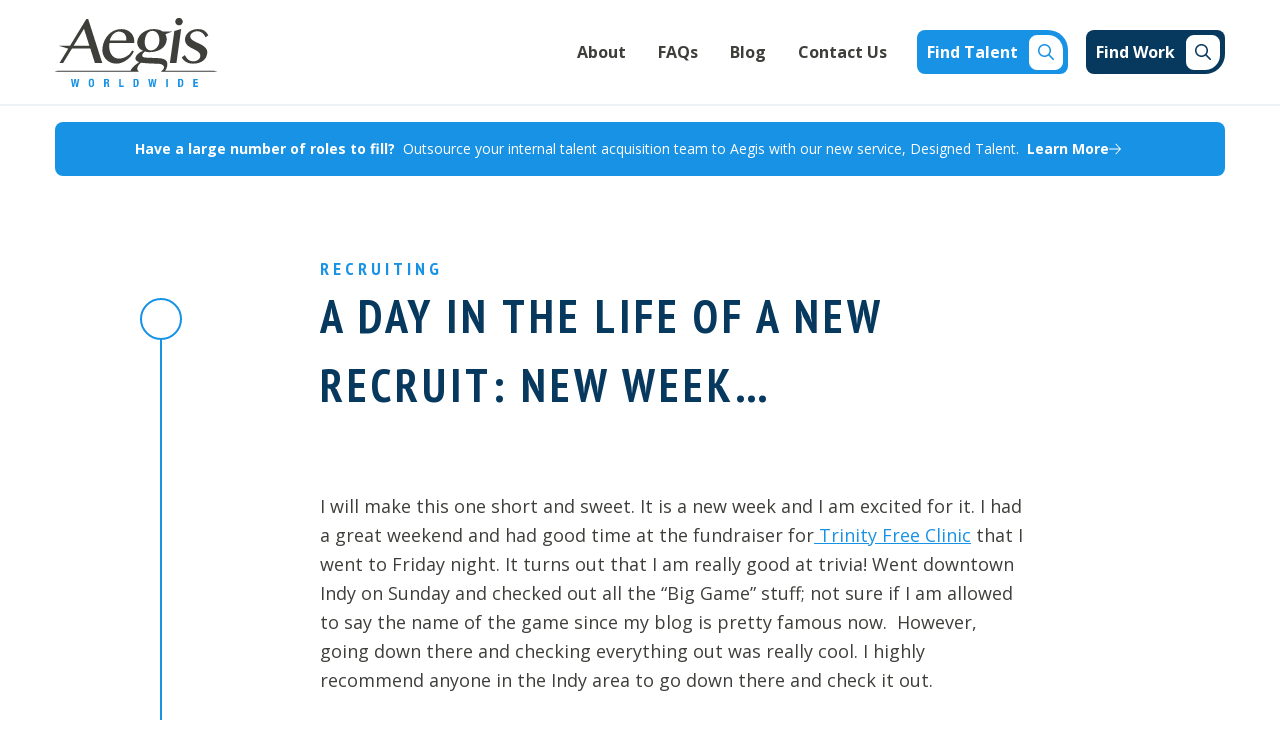

--- FILE ---
content_type: text/html; charset=UTF-8
request_url: https://teamaegis.com/a-day-in-the-life-of-a-new-recruit-new-week/
body_size: 13895
content:
<!DOCTYPE html>
<html lang="en-US" class="no-js">
<head>
	<meta http-equiv="X-UA-Compatible" content="IE=edge">
	<meta charset="UTF-8">
	<meta name="viewport" content="width=device-width, initial-scale=1">
	<title>A day in the life of a NEW RECRUIT: New week... - Aegis Worldwide</title>
	<meta name='robots' content='index, follow, max-image-preview:large, max-snippet:-1, max-video-preview:-1' />

	<!-- This site is optimized with the Yoast SEO plugin v26.6 - https://yoast.com/wordpress/plugins/seo/ -->
	<link rel="canonical" href="https://teamaegis.com/a-day-in-the-life-of-a-new-recruit-new-week/" />
	<meta property="og:locale" content="en_US" />
	<meta property="og:type" content="article" />
	<meta property="og:title" content="A day in the life of a NEW RECRUIT: New week... - Aegis Worldwide" />
	<meta property="og:description" content="&nbsp; I will make this one short and sweet. It is a new week and I am excited for it. I had a great weekend and had good time at the fundraiser for Trinity Free Clinic that I went to Friday night. It turns out that I am really good at trivia! Went downtown Indy..." />
	<meta property="og:url" content="https://teamaegis.com/a-day-in-the-life-of-a-new-recruit-new-week/" />
	<meta property="og:site_name" content="Aegis Worldwide" />
	<meta property="article:publisher" content="https://www.facebook.com/aegisworldwide/" />
	<meta property="article:published_time" content="2012-02-01T14:55:11+00:00" />
	<meta property="article:modified_time" content="2023-03-07T20:46:33+00:00" />
	<meta name="author" content="careersteamdev" />
	<meta name="twitter:card" content="summary_large_image" />
	<meta name="twitter:label1" content="Written by" />
	<meta name="twitter:data1" content="careersteamdev" />
	<meta name="twitter:label2" content="Est. reading time" />
	<meta name="twitter:data2" content="2 minutes" />
	<script type="application/ld+json" class="yoast-schema-graph">{"@context":"https://schema.org","@graph":[{"@type":"Article","@id":"https://teamaegis.com/a-day-in-the-life-of-a-new-recruit-new-week/#article","isPartOf":{"@id":"https://teamaegis.com/a-day-in-the-life-of-a-new-recruit-new-week/"},"author":{"name":"careersteamdev","@id":"https://teamaegis.com/#/schema/person/4d042e6f3cc2893a447dc1547cd61fe1"},"headline":"A day in the life of a NEW RECRUIT: New week&#8230;","datePublished":"2012-02-01T14:55:11+00:00","dateModified":"2023-03-07T20:46:33+00:00","mainEntityOfPage":{"@id":"https://teamaegis.com/a-day-in-the-life-of-a-new-recruit-new-week/"},"wordCount":397,"publisher":{"@id":"https://teamaegis.com/#organization"},"articleSection":["Recruiting"],"inLanguage":"en-US"},{"@type":"WebPage","@id":"https://teamaegis.com/a-day-in-the-life-of-a-new-recruit-new-week/","url":"https://teamaegis.com/a-day-in-the-life-of-a-new-recruit-new-week/","name":"A day in the life of a NEW RECRUIT: New week... - Aegis Worldwide","isPartOf":{"@id":"https://teamaegis.com/#website"},"datePublished":"2012-02-01T14:55:11+00:00","dateModified":"2023-03-07T20:46:33+00:00","breadcrumb":{"@id":"https://teamaegis.com/a-day-in-the-life-of-a-new-recruit-new-week/#breadcrumb"},"inLanguage":"en-US","potentialAction":[{"@type":"ReadAction","target":["https://teamaegis.com/a-day-in-the-life-of-a-new-recruit-new-week/"]}]},{"@type":"BreadcrumbList","@id":"https://teamaegis.com/a-day-in-the-life-of-a-new-recruit-new-week/#breadcrumb","itemListElement":[{"@type":"ListItem","position":1,"name":"Home","item":"https://teamaegis.com/"},{"@type":"ListItem","position":2,"name":"A day in the life of a NEW RECRUIT: New week&#8230;"}]},{"@type":"WebSite","@id":"https://teamaegis.com/#website","url":"https://teamaegis.com/","name":"Aegis Worldwide","description":"Our goal is to match the right candidate with the right job.","publisher":{"@id":"https://teamaegis.com/#organization"},"potentialAction":[{"@type":"SearchAction","target":{"@type":"EntryPoint","urlTemplate":"https://teamaegis.com/?s={search_term_string}"},"query-input":{"@type":"PropertyValueSpecification","valueRequired":true,"valueName":"search_term_string"}}],"inLanguage":"en-US"},{"@type":"Organization","@id":"https://teamaegis.com/#organization","name":"Aegis Worldwide","url":"https://teamaegis.com/","logo":{"@type":"ImageObject","inLanguage":"en-US","@id":"https://teamaegis.com/#/schema/logo/image/","url":"https://teamaegis.com/wp-content/uploads/2021/09/icon.svg","contentUrl":"https://teamaegis.com/wp-content/uploads/2021/09/icon.svg","width":162,"height":70,"caption":"Aegis Worldwide"},"image":{"@id":"https://teamaegis.com/#/schema/logo/image/"},"sameAs":["https://www.facebook.com/aegisworldwide/","https://www.instagram.com/aegisworldwide/","http://www.linkedin.com/company/aegis-worldwide"]},{"@type":"Person","@id":"https://teamaegis.com/#/schema/person/4d042e6f3cc2893a447dc1547cd61fe1","name":"careersteamdev","image":{"@type":"ImageObject","inLanguage":"en-US","@id":"https://teamaegis.com/#/schema/person/image/","url":"https://secure.gravatar.com/avatar/0676e33c3f7e84cc4281f2257e283a6838d85f254a92cc37f133fd481b328ae4?s=96&d=mm&r=g","contentUrl":"https://secure.gravatar.com/avatar/0676e33c3f7e84cc4281f2257e283a6838d85f254a92cc37f133fd481b328ae4?s=96&d=mm&r=g","caption":"careersteamdev"},"sameAs":["https://teamaegis.com"],"url":"https://teamaegis.com/author/careersteamdev/"}]}</script>
	<!-- / Yoast SEO plugin. -->


<link rel="alternate" type="application/rss+xml" title="Aegis Worldwide &raquo; Feed" href="https://teamaegis.com/feed/" />
<link rel="alternate" type="application/rss+xml" title="Aegis Worldwide &raquo; Comments Feed" href="https://teamaegis.com/comments/feed/" />
<link rel="alternate" title="oEmbed (JSON)" type="application/json+oembed" href="https://teamaegis.com/wp-json/oembed/1.0/embed?url=https%3A%2F%2Fteamaegis.com%2Fa-day-in-the-life-of-a-new-recruit-new-week%2F" />
<link rel="alternate" title="oEmbed (XML)" type="text/xml+oembed" href="https://teamaegis.com/wp-json/oembed/1.0/embed?url=https%3A%2F%2Fteamaegis.com%2Fa-day-in-the-life-of-a-new-recruit-new-week%2F&#038;format=xml" />
		<!-- This site uses the Google Analytics by MonsterInsights plugin v9.10.1 - Using Analytics tracking - https://www.monsterinsights.com/ -->
		<!-- Note: MonsterInsights is not currently configured on this site. The site owner needs to authenticate with Google Analytics in the MonsterInsights settings panel. -->
					<!-- No tracking code set -->
				<!-- / Google Analytics by MonsterInsights -->
		<style id='wp-img-auto-sizes-contain-inline-css' type='text/css'>
img:is([sizes=auto i],[sizes^="auto," i]){contain-intrinsic-size:3000px 1500px}
/*# sourceURL=wp-img-auto-sizes-contain-inline-css */
</style>
<link rel='preload' as='style' onload="this.onload=null;this.rel='stylesheet'" id='genesis-blocks-style-css' href='https://teamaegis.com/wp-content/plugins/genesis-blocks/dist/style-blocks.build.css?ver=1765981842' type='text/css' media='all' />
    <style id='wp-emoji-styles-inline-css' type='text/css'>

	img.wp-smiley, img.emoji {
		display: inline !important;
		border: none !important;
		box-shadow: none !important;
		height: 1em !important;
		width: 1em !important;
		margin: 0 0.07em !important;
		vertical-align: -0.1em !important;
		background: none !important;
		padding: 0 !important;
	}
/*# sourceURL=wp-emoji-styles-inline-css */
</style>
<style id='wp-block-library-inline-css' type='text/css'>
:root{--wp-block-synced-color:#7a00df;--wp-block-synced-color--rgb:122,0,223;--wp-bound-block-color:var(--wp-block-synced-color);--wp-editor-canvas-background:#ddd;--wp-admin-theme-color:#007cba;--wp-admin-theme-color--rgb:0,124,186;--wp-admin-theme-color-darker-10:#006ba1;--wp-admin-theme-color-darker-10--rgb:0,107,160.5;--wp-admin-theme-color-darker-20:#005a87;--wp-admin-theme-color-darker-20--rgb:0,90,135;--wp-admin-border-width-focus:2px}@media (min-resolution:192dpi){:root{--wp-admin-border-width-focus:1.5px}}.wp-element-button{cursor:pointer}:root .has-very-light-gray-background-color{background-color:#eee}:root .has-very-dark-gray-background-color{background-color:#313131}:root .has-very-light-gray-color{color:#eee}:root .has-very-dark-gray-color{color:#313131}:root .has-vivid-green-cyan-to-vivid-cyan-blue-gradient-background{background:linear-gradient(135deg,#00d084,#0693e3)}:root .has-purple-crush-gradient-background{background:linear-gradient(135deg,#34e2e4,#4721fb 50%,#ab1dfe)}:root .has-hazy-dawn-gradient-background{background:linear-gradient(135deg,#faaca8,#dad0ec)}:root .has-subdued-olive-gradient-background{background:linear-gradient(135deg,#fafae1,#67a671)}:root .has-atomic-cream-gradient-background{background:linear-gradient(135deg,#fdd79a,#004a59)}:root .has-nightshade-gradient-background{background:linear-gradient(135deg,#330968,#31cdcf)}:root .has-midnight-gradient-background{background:linear-gradient(135deg,#020381,#2874fc)}:root{--wp--preset--font-size--normal:16px;--wp--preset--font-size--huge:42px}.has-regular-font-size{font-size:1em}.has-larger-font-size{font-size:2.625em}.has-normal-font-size{font-size:var(--wp--preset--font-size--normal)}.has-huge-font-size{font-size:var(--wp--preset--font-size--huge)}.has-text-align-center{text-align:center}.has-text-align-left{text-align:left}.has-text-align-right{text-align:right}.has-fit-text{white-space:nowrap!important}#end-resizable-editor-section{display:none}.aligncenter{clear:both}.items-justified-left{justify-content:flex-start}.items-justified-center{justify-content:center}.items-justified-right{justify-content:flex-end}.items-justified-space-between{justify-content:space-between}.screen-reader-text{border:0;clip-path:inset(50%);height:1px;margin:-1px;overflow:hidden;padding:0;position:absolute;width:1px;word-wrap:normal!important}.screen-reader-text:focus{background-color:#ddd;clip-path:none;color:#444;display:block;font-size:1em;height:auto;left:5px;line-height:normal;padding:15px 23px 14px;text-decoration:none;top:5px;width:auto;z-index:100000}html :where(.has-border-color){border-style:solid}html :where([style*=border-top-color]){border-top-style:solid}html :where([style*=border-right-color]){border-right-style:solid}html :where([style*=border-bottom-color]){border-bottom-style:solid}html :where([style*=border-left-color]){border-left-style:solid}html :where([style*=border-width]){border-style:solid}html :where([style*=border-top-width]){border-top-style:solid}html :where([style*=border-right-width]){border-right-style:solid}html :where([style*=border-bottom-width]){border-bottom-style:solid}html :where([style*=border-left-width]){border-left-style:solid}html :where(img[class*=wp-image-]){height:auto;max-width:100%}:where(figure){margin:0 0 1em}html :where(.is-position-sticky){--wp-admin--admin-bar--position-offset:var(--wp-admin--admin-bar--height,0px)}@media screen and (max-width:600px){html :where(.is-position-sticky){--wp-admin--admin-bar--position-offset:0px}}

/*# sourceURL=wp-block-library-inline-css */
</style><style id='global-styles-inline-css' type='text/css'>
:root{--wp--preset--aspect-ratio--square: 1;--wp--preset--aspect-ratio--4-3: 4/3;--wp--preset--aspect-ratio--3-4: 3/4;--wp--preset--aspect-ratio--3-2: 3/2;--wp--preset--aspect-ratio--2-3: 2/3;--wp--preset--aspect-ratio--16-9: 16/9;--wp--preset--aspect-ratio--9-16: 9/16;--wp--preset--color--black: #000000;--wp--preset--color--cyan-bluish-gray: #abb8c3;--wp--preset--color--white: #ffffff;--wp--preset--color--pale-pink: #f78da7;--wp--preset--color--vivid-red: #cf2e2e;--wp--preset--color--luminous-vivid-orange: #ff6900;--wp--preset--color--luminous-vivid-amber: #fcb900;--wp--preset--color--light-green-cyan: #7bdcb5;--wp--preset--color--vivid-green-cyan: #00d084;--wp--preset--color--pale-cyan-blue: #8ed1fc;--wp--preset--color--vivid-cyan-blue: #0693e3;--wp--preset--color--vivid-purple: #9b51e0;--wp--preset--gradient--vivid-cyan-blue-to-vivid-purple: linear-gradient(135deg,rgb(6,147,227) 0%,rgb(155,81,224) 100%);--wp--preset--gradient--light-green-cyan-to-vivid-green-cyan: linear-gradient(135deg,rgb(122,220,180) 0%,rgb(0,208,130) 100%);--wp--preset--gradient--luminous-vivid-amber-to-luminous-vivid-orange: linear-gradient(135deg,rgb(252,185,0) 0%,rgb(255,105,0) 100%);--wp--preset--gradient--luminous-vivid-orange-to-vivid-red: linear-gradient(135deg,rgb(255,105,0) 0%,rgb(207,46,46) 100%);--wp--preset--gradient--very-light-gray-to-cyan-bluish-gray: linear-gradient(135deg,rgb(238,238,238) 0%,rgb(169,184,195) 100%);--wp--preset--gradient--cool-to-warm-spectrum: linear-gradient(135deg,rgb(74,234,220) 0%,rgb(151,120,209) 20%,rgb(207,42,186) 40%,rgb(238,44,130) 60%,rgb(251,105,98) 80%,rgb(254,248,76) 100%);--wp--preset--gradient--blush-light-purple: linear-gradient(135deg,rgb(255,206,236) 0%,rgb(152,150,240) 100%);--wp--preset--gradient--blush-bordeaux: linear-gradient(135deg,rgb(254,205,165) 0%,rgb(254,45,45) 50%,rgb(107,0,62) 100%);--wp--preset--gradient--luminous-dusk: linear-gradient(135deg,rgb(255,203,112) 0%,rgb(199,81,192) 50%,rgb(65,88,208) 100%);--wp--preset--gradient--pale-ocean: linear-gradient(135deg,rgb(255,245,203) 0%,rgb(182,227,212) 50%,rgb(51,167,181) 100%);--wp--preset--gradient--electric-grass: linear-gradient(135deg,rgb(202,248,128) 0%,rgb(113,206,126) 100%);--wp--preset--gradient--midnight: linear-gradient(135deg,rgb(2,3,129) 0%,rgb(40,116,252) 100%);--wp--preset--font-size--small: 13px;--wp--preset--font-size--medium: 20px;--wp--preset--font-size--large: 36px;--wp--preset--font-size--x-large: 42px;--wp--preset--spacing--20: 0.44rem;--wp--preset--spacing--30: 0.67rem;--wp--preset--spacing--40: 1rem;--wp--preset--spacing--50: 1.5rem;--wp--preset--spacing--60: 2.25rem;--wp--preset--spacing--70: 3.38rem;--wp--preset--spacing--80: 5.06rem;--wp--preset--shadow--natural: 6px 6px 9px rgba(0, 0, 0, 0.2);--wp--preset--shadow--deep: 12px 12px 50px rgba(0, 0, 0, 0.4);--wp--preset--shadow--sharp: 6px 6px 0px rgba(0, 0, 0, 0.2);--wp--preset--shadow--outlined: 6px 6px 0px -3px rgb(255, 255, 255), 6px 6px rgb(0, 0, 0);--wp--preset--shadow--crisp: 6px 6px 0px rgb(0, 0, 0);}:where(.is-layout-flex){gap: 0.5em;}:where(.is-layout-grid){gap: 0.5em;}body .is-layout-flex{display: flex;}.is-layout-flex{flex-wrap: wrap;align-items: center;}.is-layout-flex > :is(*, div){margin: 0;}body .is-layout-grid{display: grid;}.is-layout-grid > :is(*, div){margin: 0;}:where(.wp-block-columns.is-layout-flex){gap: 2em;}:where(.wp-block-columns.is-layout-grid){gap: 2em;}:where(.wp-block-post-template.is-layout-flex){gap: 1.25em;}:where(.wp-block-post-template.is-layout-grid){gap: 1.25em;}.has-black-color{color: var(--wp--preset--color--black) !important;}.has-cyan-bluish-gray-color{color: var(--wp--preset--color--cyan-bluish-gray) !important;}.has-white-color{color: var(--wp--preset--color--white) !important;}.has-pale-pink-color{color: var(--wp--preset--color--pale-pink) !important;}.has-vivid-red-color{color: var(--wp--preset--color--vivid-red) !important;}.has-luminous-vivid-orange-color{color: var(--wp--preset--color--luminous-vivid-orange) !important;}.has-luminous-vivid-amber-color{color: var(--wp--preset--color--luminous-vivid-amber) !important;}.has-light-green-cyan-color{color: var(--wp--preset--color--light-green-cyan) !important;}.has-vivid-green-cyan-color{color: var(--wp--preset--color--vivid-green-cyan) !important;}.has-pale-cyan-blue-color{color: var(--wp--preset--color--pale-cyan-blue) !important;}.has-vivid-cyan-blue-color{color: var(--wp--preset--color--vivid-cyan-blue) !important;}.has-vivid-purple-color{color: var(--wp--preset--color--vivid-purple) !important;}.has-black-background-color{background-color: var(--wp--preset--color--black) !important;}.has-cyan-bluish-gray-background-color{background-color: var(--wp--preset--color--cyan-bluish-gray) !important;}.has-white-background-color{background-color: var(--wp--preset--color--white) !important;}.has-pale-pink-background-color{background-color: var(--wp--preset--color--pale-pink) !important;}.has-vivid-red-background-color{background-color: var(--wp--preset--color--vivid-red) !important;}.has-luminous-vivid-orange-background-color{background-color: var(--wp--preset--color--luminous-vivid-orange) !important;}.has-luminous-vivid-amber-background-color{background-color: var(--wp--preset--color--luminous-vivid-amber) !important;}.has-light-green-cyan-background-color{background-color: var(--wp--preset--color--light-green-cyan) !important;}.has-vivid-green-cyan-background-color{background-color: var(--wp--preset--color--vivid-green-cyan) !important;}.has-pale-cyan-blue-background-color{background-color: var(--wp--preset--color--pale-cyan-blue) !important;}.has-vivid-cyan-blue-background-color{background-color: var(--wp--preset--color--vivid-cyan-blue) !important;}.has-vivid-purple-background-color{background-color: var(--wp--preset--color--vivid-purple) !important;}.has-black-border-color{border-color: var(--wp--preset--color--black) !important;}.has-cyan-bluish-gray-border-color{border-color: var(--wp--preset--color--cyan-bluish-gray) !important;}.has-white-border-color{border-color: var(--wp--preset--color--white) !important;}.has-pale-pink-border-color{border-color: var(--wp--preset--color--pale-pink) !important;}.has-vivid-red-border-color{border-color: var(--wp--preset--color--vivid-red) !important;}.has-luminous-vivid-orange-border-color{border-color: var(--wp--preset--color--luminous-vivid-orange) !important;}.has-luminous-vivid-amber-border-color{border-color: var(--wp--preset--color--luminous-vivid-amber) !important;}.has-light-green-cyan-border-color{border-color: var(--wp--preset--color--light-green-cyan) !important;}.has-vivid-green-cyan-border-color{border-color: var(--wp--preset--color--vivid-green-cyan) !important;}.has-pale-cyan-blue-border-color{border-color: var(--wp--preset--color--pale-cyan-blue) !important;}.has-vivid-cyan-blue-border-color{border-color: var(--wp--preset--color--vivid-cyan-blue) !important;}.has-vivid-purple-border-color{border-color: var(--wp--preset--color--vivid-purple) !important;}.has-vivid-cyan-blue-to-vivid-purple-gradient-background{background: var(--wp--preset--gradient--vivid-cyan-blue-to-vivid-purple) !important;}.has-light-green-cyan-to-vivid-green-cyan-gradient-background{background: var(--wp--preset--gradient--light-green-cyan-to-vivid-green-cyan) !important;}.has-luminous-vivid-amber-to-luminous-vivid-orange-gradient-background{background: var(--wp--preset--gradient--luminous-vivid-amber-to-luminous-vivid-orange) !important;}.has-luminous-vivid-orange-to-vivid-red-gradient-background{background: var(--wp--preset--gradient--luminous-vivid-orange-to-vivid-red) !important;}.has-very-light-gray-to-cyan-bluish-gray-gradient-background{background: var(--wp--preset--gradient--very-light-gray-to-cyan-bluish-gray) !important;}.has-cool-to-warm-spectrum-gradient-background{background: var(--wp--preset--gradient--cool-to-warm-spectrum) !important;}.has-blush-light-purple-gradient-background{background: var(--wp--preset--gradient--blush-light-purple) !important;}.has-blush-bordeaux-gradient-background{background: var(--wp--preset--gradient--blush-bordeaux) !important;}.has-luminous-dusk-gradient-background{background: var(--wp--preset--gradient--luminous-dusk) !important;}.has-pale-ocean-gradient-background{background: var(--wp--preset--gradient--pale-ocean) !important;}.has-electric-grass-gradient-background{background: var(--wp--preset--gradient--electric-grass) !important;}.has-midnight-gradient-background{background: var(--wp--preset--gradient--midnight) !important;}.has-small-font-size{font-size: var(--wp--preset--font-size--small) !important;}.has-medium-font-size{font-size: var(--wp--preset--font-size--medium) !important;}.has-large-font-size{font-size: var(--wp--preset--font-size--large) !important;}.has-x-large-font-size{font-size: var(--wp--preset--font-size--x-large) !important;}
/*# sourceURL=global-styles-inline-css */
</style>

<style id='classic-theme-styles-inline-css' type='text/css'>
/*! This file is auto-generated */
.wp-block-button__link{color:#fff;background-color:#32373c;border-radius:9999px;box-shadow:none;text-decoration:none;padding:calc(.667em + 2px) calc(1.333em + 2px);font-size:1.125em}.wp-block-file__button{background:#32373c;color:#fff;text-decoration:none}
/*# sourceURL=/wp-includes/css/classic-themes.min.css */
</style>
<link rel='stylesheet' id='main-styles-css' href='https://teamaegis.com/wp-content/themes/team-aegis/public/css/main.css?id=7e10943e10a794c66efc&#038;ver=6.9' type='text/css' media='all' />
<link rel="https://api.w.org/" href="https://teamaegis.com/wp-json/" /><link rel="alternate" title="JSON" type="application/json" href="https://teamaegis.com/wp-json/wp/v2/posts/375" /><link rel='shortlink' href='https://teamaegis.com/?p=375' />
<link rel="icon" href="https://teamaegis.com/wp-content/uploads/2021/09/full-color.svg" sizes="32x32" />
<link rel="icon" href="https://teamaegis.com/wp-content/uploads/2021/09/full-color.svg" sizes="192x192" />
<link rel="apple-touch-icon" href="https://teamaegis.com/wp-content/uploads/2021/09/full-color.svg" />
<meta name="msapplication-TileImage" content="https://teamaegis.com/wp-content/uploads/2021/09/full-color.svg" />
</head>

<body class="wp-singular post-template-default single single-post postid-375 single-format-standard wp-theme-team-aegis">
<div id="page">
	<header id="site-header" class="site-header flex flex-col-reverse lg:flex-col" itemscope="" itemtype="http://schema.org/WPHeader" class="full" >
	  <site-nav v-if="mainMenu" :main-menu="mainMenu" :top-menu="topMenu" :site-settings="siteSettings"></site-nav>
    <notification-bar :notification-settings="siteSettings.acf.notification_bar"></notification-bar>
		<link rel="preconnect" href="https://fonts.googleapis.com">
		<link rel="preconnect" href="https://fonts.gstatic.com" crossorigin>
		<link href="https://fonts.googleapis.com/css2?family=Open+Sans:wght@400;700&family=PT+Sans+Narrow:wght@400;700&display=swap" rel="stylesheet">
	</header>

<div class="container" id="singleBlogApp">
  <div class="mx-auto max-w-3xl py-12">
		<div class="lg:w-11/12 ml-auto mr-0">
    	<div class="h4">
				Recruiting			</div>
    </div>

		<single-post :title="body.title.rendered" :content="body.content.rendered" :image="body.featured_image_src" :permalink="body.link"></single-post>

    <!-- HTML/PHP for CTA -->
		<div class="relative alignfull" id="single-cta">
			<div class="w-full overflow-hidden">
				<div class="overlay"></div>
				<img
					:src="settings.acf.default_large_cta.image.sizes['1536x1536']"
					alt="Hiring"
					class="absolute inset-0 object-cover w-full h-full"
				/>
				<div class="container relative z-10">
					<div class="hidden lg:inline-block absolute inset-0 w-1/2 mx-auto pt-32">
						<img
							src="/wp-content/themes/team-aegis/img/connecting-hiring.svg"
							alt="decorative line"
							class="w-full h-auto"
						/>
					</div>
					<div class="py-48 lg:pt-64 lg:pb-48">
						<div
							class="hiringFrame flex flex-col justify-between items-center lg:items-start bg-white w-full lg:w-1/2 p-8"
						>
							<div class="h1" v-html="settings.acf.default_large_cta.card_heading"></div>
							<div class="text-center lg:text-left -mb-4" v-html="settings.acf.default_large_cta.card_content">
							</div>
							<div
								class="flex justify-around lg:justify-between items-center flex-wrap w-full my-4"
							>
								<div class="flex items-center mr-1" v-for="item in settings.acf.default_large_cta.card_list" :key="item.list_item">
									<img
										src="/wp-content/themes/team-aegis/img/check-circle.svg"
										alt="Checkmark"
										height="16px"
										width="16px"
										class="mr-1"
									/>
									<div class="font-bold text-sm" v-html="item.list_item"></div>
								</div>
								</div>
							<a :href="settings.acf.default_large_cta.card_button_link" v-html="settings.acf.default_large_cta.card_button_text" class="btnPrimary"></a>
						</div>
					</div>
				</div>
			</div>
		</div>
		<!-- End CTA Block -->
  </div>
</div><!-- End First Container -->

<div id="cta-app">
  <cta-bg-image :props="componentProps"></cta-bg-image>
</div>

<footer id="site-footer" itemscope="" itemtype="http://schema.org/WPFooter" class="">
    <foot-nav v-if="footerMenu" :footer-menu="footerMenu" :site-settings="siteSettings"></foot-nav>    
  </footer>
</div><!-- #page -->
<div id="vidModalApp">
  <vid-modal></vid-modal>
</div>
<script type="speculationrules">
{"prefetch":[{"source":"document","where":{"and":[{"href_matches":"/*"},{"not":{"href_matches":["/wp-*.php","/wp-admin/*","/wp-content/uploads/*","/wp-content/*","/wp-content/plugins/*","/wp-content/themes/team-aegis/*","/*\\?(.+)"]}},{"not":{"selector_matches":"a[rel~=\"nofollow\"]"}},{"not":{"selector_matches":".no-prefetch, .no-prefetch a"}}]},"eagerness":"conservative"}]}
</script>
	<script type="text/javascript">
		function genesisBlocksShare( url, title, w, h ){
			var left = ( window.innerWidth / 2 )-( w / 2 );
			var top  = ( window.innerHeight / 2 )-( h / 2 );
			return window.open(url, title, 'toolbar=no, location=no, directories=no, status=no, menubar=no, scrollbars=no, resizable=no, copyhistory=no, width=600, height=600, top='+top+', left='+left);
		}
	</script>
	<script type="text/javascript" src="https://teamaegis.com/wp-content/plugins/genesis-blocks/dist/assets/js/dismiss.js?ver=1765981842" id="genesis-blocks-dismiss-js-js"></script>
<script type="text/javascript" src="https://teamaegis.com/wp-content/themes/team-aegis/public/js/manifest.js?id=41f053ba9a94d81b39f8&amp;ver=6.9" id="manifest-js-js"></script>
<script type="text/javascript" src="https://teamaegis.com/wp-content/themes/team-aegis/public/js/vendor.js?id=b9380e5b237c47b32bf7&amp;ver=6.9" id="vendor-js-js"></script>
<script type="text/javascript" id="main-js-js-extra">
/* <![CDATA[ */
var siteUrl = "https://teamaegis.com";
var themeDir = "https://teamaegis.com/wp-content/themes/team-aegis";
var mainMenu = "{\"term_id\":6,\"name\":\"Main Menu\",\"slug\":\"main-menu\",\"term_group\":0,\"term_taxonomy_id\":6,\"taxonomy\":\"nav_menu\",\"description\":\"\",\"parent\":0,\"count\":6,\"filter\":\"raw\",\"items\":[{\"ID\":367,\"post_author\":\"2\",\"post_date\":\"2021-09-28 20:41:04\",\"post_date_gmt\":\"2021-09-28 20:15:43\",\"post_content\":\" \",\"post_title\":\"\",\"post_excerpt\":\"\",\"post_status\":\"publish\",\"comment_status\":\"closed\",\"ping_status\":\"closed\",\"post_password\":\"\",\"post_name\":\"367\",\"to_ping\":\"\",\"pinged\":\"\",\"post_modified\":\"2021-09-28 20:41:04\",\"post_modified_gmt\":\"2021-09-28 20:41:04\",\"post_content_filtered\":\"\",\"post_parent\":0,\"guid\":\"https:\\/\\/teamaegis.com\\/?p=367\",\"menu_order\":1,\"post_type\":\"nav_menu_item\",\"post_mime_type\":\"\",\"comment_count\":\"0\",\"filter\":\"raw\",\"db_id\":367,\"menu_item_parent\":\"0\",\"object_id\":\"291\",\"object\":\"page\",\"type\":\"post_type\",\"type_label\":\"Page\",\"url\":\"https:\\/\\/teamaegis.com\\/about\\/\",\"title\":\"About\",\"target\":\"\",\"attr_title\":\"\",\"description\":\"\",\"classes\":[\"\"],\"xfn\":\"\",\"slug\":\"about\"},{\"ID\":365,\"post_author\":\"2\",\"post_date\":\"2021-09-28 20:41:04\",\"post_date_gmt\":\"2021-09-28 20:15:43\",\"post_content\":\" \",\"post_title\":\"\",\"post_excerpt\":\"\",\"post_status\":\"publish\",\"comment_status\":\"closed\",\"ping_status\":\"closed\",\"post_password\":\"\",\"post_name\":\"365\",\"to_ping\":\"\",\"pinged\":\"\",\"post_modified\":\"2021-09-28 20:41:04\",\"post_modified_gmt\":\"2021-09-28 20:41:04\",\"post_content_filtered\":\"\",\"post_parent\":0,\"guid\":\"https:\\/\\/teamaegis.com\\/?p=365\",\"menu_order\":2,\"post_type\":\"nav_menu_item\",\"post_mime_type\":\"\",\"comment_count\":\"0\",\"filter\":\"raw\",\"db_id\":365,\"menu_item_parent\":\"0\",\"object_id\":\"352\",\"object\":\"page\",\"type\":\"post_type\",\"type_label\":\"Page\",\"url\":\"https:\\/\\/teamaegis.com\\/faqs\\/\",\"title\":\"FAQs\",\"target\":\"\",\"attr_title\":\"\",\"description\":\"\",\"classes\":[\"\"],\"xfn\":\"\",\"slug\":\"faqs\"},{\"ID\":366,\"post_author\":\"2\",\"post_date\":\"2021-09-28 20:41:04\",\"post_date_gmt\":\"2021-09-28 20:15:43\",\"post_content\":\" \",\"post_title\":\"\",\"post_excerpt\":\"\",\"post_status\":\"publish\",\"comment_status\":\"closed\",\"ping_status\":\"closed\",\"post_password\":\"\",\"post_name\":\"366\",\"to_ping\":\"\",\"pinged\":\"\",\"post_modified\":\"2021-09-28 20:41:04\",\"post_modified_gmt\":\"2021-09-28 20:41:04\",\"post_content_filtered\":\"\",\"post_parent\":0,\"guid\":\"https:\\/\\/teamaegis.com\\/?p=366\",\"menu_order\":3,\"post_type\":\"nav_menu_item\",\"post_mime_type\":\"\",\"comment_count\":\"0\",\"filter\":\"raw\",\"db_id\":366,\"menu_item_parent\":\"0\",\"object_id\":\"320\",\"object\":\"page\",\"type\":\"post_type\",\"type_label\":\"Page\",\"url\":\"https:\\/\\/teamaegis.com\\/blog\\/\",\"title\":\"Blog\",\"target\":\"\",\"attr_title\":\"\",\"description\":\"\",\"classes\":[\"\"],\"xfn\":\"\",\"slug\":\"blog\"},{\"ID\":364,\"post_author\":\"2\",\"post_date\":\"2021-09-28 20:41:04\",\"post_date_gmt\":\"2021-09-28 20:15:43\",\"post_content\":\" \",\"post_title\":\"\",\"post_excerpt\":\"\",\"post_status\":\"publish\",\"comment_status\":\"closed\",\"ping_status\":\"closed\",\"post_password\":\"\",\"post_name\":\"364\",\"to_ping\":\"\",\"pinged\":\"\",\"post_modified\":\"2021-09-28 20:41:04\",\"post_modified_gmt\":\"2021-09-28 20:41:04\",\"post_content_filtered\":\"\",\"post_parent\":0,\"guid\":\"https:\\/\\/teamaegis.com\\/?p=364\",\"menu_order\":4,\"post_type\":\"nav_menu_item\",\"post_mime_type\":\"\",\"comment_count\":\"0\",\"filter\":\"raw\",\"db_id\":364,\"menu_item_parent\":\"0\",\"object_id\":\"354\",\"object\":\"page\",\"type\":\"post_type\",\"type_label\":\"Page\",\"url\":\"https:\\/\\/teamaegis.com\\/contact-us\\/\",\"title\":\"Contact Us\",\"target\":\"\",\"attr_title\":\"\",\"description\":\"\",\"classes\":[\"\"],\"xfn\":\"\",\"slug\":\"contact-us\"},{\"ID\":363,\"post_author\":\"2\",\"post_date\":\"2021-09-28 20:41:04\",\"post_date_gmt\":\"2021-09-28 20:15:43\",\"post_content\":\" \",\"post_title\":\"\",\"post_excerpt\":\"\",\"post_status\":\"publish\",\"comment_status\":\"closed\",\"ping_status\":\"closed\",\"post_password\":\"\",\"post_name\":\"363\",\"to_ping\":\"\",\"pinged\":\"\",\"post_modified\":\"2021-09-28 20:41:04\",\"post_modified_gmt\":\"2021-09-28 20:41:04\",\"post_content_filtered\":\"\",\"post_parent\":0,\"guid\":\"https:\\/\\/teamaegis.com\\/?p=363\",\"menu_order\":5,\"post_type\":\"nav_menu_item\",\"post_mime_type\":\"\",\"comment_count\":\"0\",\"filter\":\"raw\",\"db_id\":363,\"menu_item_parent\":\"0\",\"object_id\":\"361\",\"object\":\"page\",\"type\":\"post_type\",\"type_label\":\"Page\",\"url\":\"https:\\/\\/teamaegis.com\\/find-talent\\/\",\"title\":\"Find Talent\",\"target\":\"\",\"attr_title\":\"\",\"description\":\"\",\"classes\":[\"primary\"],\"xfn\":\"\",\"slug\":\"find-talent\"},{\"ID\":369,\"post_author\":\"2\",\"post_date\":\"2021-09-28 20:41:04\",\"post_date_gmt\":\"2021-09-28 20:16:26\",\"post_content\":\" \",\"post_title\":\"\",\"post_excerpt\":\"\",\"post_status\":\"publish\",\"comment_status\":\"closed\",\"ping_status\":\"closed\",\"post_password\":\"\",\"post_name\":\"369\",\"to_ping\":\"\",\"pinged\":\"\",\"post_modified\":\"2021-09-28 20:41:04\",\"post_modified_gmt\":\"2021-09-28 20:41:04\",\"post_content_filtered\":\"\",\"post_parent\":0,\"guid\":\"https:\\/\\/teamaegis.com\\/?p=369\",\"menu_order\":6,\"post_type\":\"nav_menu_item\",\"post_mime_type\":\"\",\"comment_count\":\"0\",\"filter\":\"raw\",\"db_id\":369,\"menu_item_parent\":\"0\",\"object_id\":\"368\",\"object\":\"page\",\"type\":\"post_type\",\"type_label\":\"Page\",\"url\":\"https:\\/\\/teamaegis.com\\/find-work\\/\",\"title\":\"Find Work\",\"target\":\"\",\"attr_title\":\"\",\"description\":\"\",\"classes\":[\"secondary\"],\"xfn\":\"\",\"slug\":\"find-work\"}]}";
var topMenu = "{\"code\":\"not_found\",\"message\":\"No menu has been found with this id or slug: `top-menu`. Please ensure you passed an existing menu ID, menu slug, location ID or location slug.\",\"data\":{\"status\":404}}";
var footerMenu = "{\"term_id\":34,\"name\":\"Footer Menu\",\"slug\":\"footer-menu\",\"term_group\":0,\"term_taxonomy_id\":34,\"taxonomy\":\"nav_menu\",\"description\":\"\",\"parent\":0,\"count\":7,\"filter\":\"raw\",\"items\":[{\"ID\":781,\"post_author\":\"2\",\"post_date\":\"2021-09-30 13:49:58\",\"post_date_gmt\":\"2021-09-30 13:49:58\",\"post_content\":\" \",\"post_title\":\"\",\"post_excerpt\":\"\",\"post_status\":\"publish\",\"comment_status\":\"closed\",\"ping_status\":\"closed\",\"post_password\":\"\",\"post_name\":\"781\",\"to_ping\":\"\",\"pinged\":\"\",\"post_modified\":\"2021-09-30 13:49:58\",\"post_modified_gmt\":\"2021-09-30 13:49:58\",\"post_content_filtered\":\"\",\"post_parent\":0,\"guid\":\"https:\\/\\/teamaegis.com\\/?p=781\",\"menu_order\":1,\"post_type\":\"nav_menu_item\",\"post_mime_type\":\"\",\"comment_count\":\"0\",\"filter\":\"raw\",\"db_id\":781,\"menu_item_parent\":\"0\",\"object_id\":\"291\",\"object\":\"page\",\"type\":\"post_type\",\"type_label\":\"Page\",\"url\":\"https:\\/\\/teamaegis.com\\/about\\/\",\"title\":\"About\",\"target\":\"\",\"attr_title\":\"\",\"description\":\"\",\"classes\":[\"\"],\"xfn\":\"\",\"slug\":\"about\"},{\"ID\":779,\"post_author\":\"2\",\"post_date\":\"2021-09-30 13:49:58\",\"post_date_gmt\":\"2021-09-30 13:49:58\",\"post_content\":\" \",\"post_title\":\"\",\"post_excerpt\":\"\",\"post_status\":\"publish\",\"comment_status\":\"closed\",\"ping_status\":\"closed\",\"post_password\":\"\",\"post_name\":\"779\",\"to_ping\":\"\",\"pinged\":\"\",\"post_modified\":\"2021-09-30 13:49:58\",\"post_modified_gmt\":\"2021-09-30 13:49:58\",\"post_content_filtered\":\"\",\"post_parent\":0,\"guid\":\"https:\\/\\/teamaegis.com\\/?p=779\",\"menu_order\":2,\"post_type\":\"nav_menu_item\",\"post_mime_type\":\"\",\"comment_count\":\"0\",\"filter\":\"raw\",\"db_id\":779,\"menu_item_parent\":\"0\",\"object_id\":\"352\",\"object\":\"page\",\"type\":\"post_type\",\"type_label\":\"Page\",\"url\":\"https:\\/\\/teamaegis.com\\/faqs\\/\",\"title\":\"FAQs\",\"target\":\"\",\"attr_title\":\"\",\"description\":\"\",\"classes\":[\"\"],\"xfn\":\"\",\"slug\":\"faqs\"},{\"ID\":780,\"post_author\":\"2\",\"post_date\":\"2021-09-30 13:49:58\",\"post_date_gmt\":\"2021-09-30 13:49:58\",\"post_content\":\" \",\"post_title\":\"\",\"post_excerpt\":\"\",\"post_status\":\"publish\",\"comment_status\":\"closed\",\"ping_status\":\"closed\",\"post_password\":\"\",\"post_name\":\"780\",\"to_ping\":\"\",\"pinged\":\"\",\"post_modified\":\"2021-09-30 13:49:58\",\"post_modified_gmt\":\"2021-09-30 13:49:58\",\"post_content_filtered\":\"\",\"post_parent\":0,\"guid\":\"https:\\/\\/teamaegis.com\\/?p=780\",\"menu_order\":3,\"post_type\":\"nav_menu_item\",\"post_mime_type\":\"\",\"comment_count\":\"0\",\"filter\":\"raw\",\"db_id\":780,\"menu_item_parent\":\"0\",\"object_id\":\"320\",\"object\":\"page\",\"type\":\"post_type\",\"type_label\":\"Page\",\"url\":\"https:\\/\\/teamaegis.com\\/blog\\/\",\"title\":\"Blog\",\"target\":\"\",\"attr_title\":\"\",\"description\":\"\",\"classes\":[\"\"],\"xfn\":\"\",\"slug\":\"blog\"},{\"ID\":778,\"post_author\":\"2\",\"post_date\":\"2021-09-30 13:49:58\",\"post_date_gmt\":\"2021-09-30 13:49:58\",\"post_content\":\" \",\"post_title\":\"\",\"post_excerpt\":\"\",\"post_status\":\"publish\",\"comment_status\":\"closed\",\"ping_status\":\"closed\",\"post_password\":\"\",\"post_name\":\"778\",\"to_ping\":\"\",\"pinged\":\"\",\"post_modified\":\"2021-09-30 13:49:58\",\"post_modified_gmt\":\"2021-09-30 13:49:58\",\"post_content_filtered\":\"\",\"post_parent\":0,\"guid\":\"https:\\/\\/teamaegis.com\\/?p=778\",\"menu_order\":4,\"post_type\":\"nav_menu_item\",\"post_mime_type\":\"\",\"comment_count\":\"0\",\"filter\":\"raw\",\"db_id\":778,\"menu_item_parent\":\"0\",\"object_id\":\"354\",\"object\":\"page\",\"type\":\"post_type\",\"type_label\":\"Page\",\"url\":\"https:\\/\\/teamaegis.com\\/contact-us\\/\",\"title\":\"Contact Us\",\"target\":\"\",\"attr_title\":\"\",\"description\":\"\",\"classes\":[\"\"],\"xfn\":\"\",\"slug\":\"contact-us\"},{\"ID\":782,\"post_author\":\"2\",\"post_date\":\"2021-09-30 13:49:58\",\"post_date_gmt\":\"2021-09-30 13:49:58\",\"post_content\":\" \",\"post_title\":\"\",\"post_excerpt\":\"\",\"post_status\":\"publish\",\"comment_status\":\"closed\",\"ping_status\":\"closed\",\"post_password\":\"\",\"post_name\":\"782\",\"to_ping\":\"\",\"pinged\":\"\",\"post_modified\":\"2021-09-30 13:49:58\",\"post_modified_gmt\":\"2021-09-30 13:49:58\",\"post_content_filtered\":\"\",\"post_parent\":0,\"guid\":\"https:\\/\\/teamaegis.com\\/?p=782\",\"menu_order\":5,\"post_type\":\"nav_menu_item\",\"post_mime_type\":\"\",\"comment_count\":\"0\",\"filter\":\"raw\",\"db_id\":782,\"menu_item_parent\":\"0\",\"object_id\":\"5\",\"object\":\"page\",\"type\":\"post_type\",\"type_label\":\"Page\",\"url\":\"https:\\/\\/teamaegis.com\\/join-our-team\\/\",\"title\":\"Join Our Team\",\"target\":\"\",\"attr_title\":\"\",\"description\":\"\",\"classes\":[\"\"],\"xfn\":\"\",\"slug\":\"join-our-team\"},{\"ID\":777,\"post_author\":\"2\",\"post_date\":\"2021-09-30 13:49:58\",\"post_date_gmt\":\"2021-09-30 13:49:58\",\"post_content\":\" \",\"post_title\":\"\",\"post_excerpt\":\"\",\"post_status\":\"publish\",\"comment_status\":\"closed\",\"ping_status\":\"closed\",\"post_password\":\"\",\"post_name\":\"777\",\"to_ping\":\"\",\"pinged\":\"\",\"post_modified\":\"2021-09-30 13:49:58\",\"post_modified_gmt\":\"2021-09-30 13:49:58\",\"post_content_filtered\":\"\",\"post_parent\":0,\"guid\":\"https:\\/\\/teamaegis.com\\/?p=777\",\"menu_order\":6,\"post_type\":\"nav_menu_item\",\"post_mime_type\":\"\",\"comment_count\":\"0\",\"filter\":\"raw\",\"db_id\":777,\"menu_item_parent\":\"0\",\"object_id\":\"361\",\"object\":\"page\",\"type\":\"post_type\",\"type_label\":\"Page\",\"url\":\"https:\\/\\/teamaegis.com\\/find-talent\\/\",\"title\":\"Find Talent\",\"target\":\"\",\"attr_title\":\"\",\"description\":\"\",\"classes\":[\"primary\"],\"xfn\":\"\",\"slug\":\"find-talent\"},{\"ID\":776,\"post_author\":\"2\",\"post_date\":\"2021-09-30 13:49:58\",\"post_date_gmt\":\"2021-09-30 13:49:58\",\"post_content\":\" \",\"post_title\":\"\",\"post_excerpt\":\"\",\"post_status\":\"publish\",\"comment_status\":\"closed\",\"ping_status\":\"closed\",\"post_password\":\"\",\"post_name\":\"776\",\"to_ping\":\"\",\"pinged\":\"\",\"post_modified\":\"2021-09-30 13:49:58\",\"post_modified_gmt\":\"2021-09-30 13:49:58\",\"post_content_filtered\":\"\",\"post_parent\":0,\"guid\":\"https:\\/\\/teamaegis.com\\/?p=776\",\"menu_order\":7,\"post_type\":\"nav_menu_item\",\"post_mime_type\":\"\",\"comment_count\":\"0\",\"filter\":\"raw\",\"db_id\":776,\"menu_item_parent\":\"0\",\"object_id\":\"368\",\"object\":\"page\",\"type\":\"post_type\",\"type_label\":\"Page\",\"url\":\"https:\\/\\/teamaegis.com\\/find-work\\/\",\"title\":\"Find Work\",\"target\":\"\",\"attr_title\":\"\",\"description\":\"\",\"classes\":[\"secondary\"],\"xfn\":\"\",\"slug\":\"find-work\"}]}";
var siteSettings = "{\"acf\":{\"default_large_cta\":{\"image\":{\"ID\":825,\"id\":825,\"title\":\"iStock-881484382\",\"filename\":\"iStock-881484382.jpeg\",\"filesize\":123071,\"url\":\"https:\\/\\/teamaegis.com\\/wp-content\\/uploads\\/2021\\/10\\/iStock-881484382.jpeg\",\"link\":\"https:\\/\\/teamaegis.com\\/istock-881484382\\/\",\"alt\":\"\",\"author\":\"5\",\"description\":\"\",\"caption\":\"Top view of multiracial young creative people in modern office. Group of young business people are working together with laptop, tablet, smart phone, notebook. Successful hipster team in coworking. Freelancers.\",\"name\":\"istock-881484382\",\"status\":\"inherit\",\"uploaded_to\":0,\"date\":\"2021-10-06 16:47:46\",\"modified\":\"2021-10-06 16:47:46\",\"menu_order\":0,\"mime_type\":\"image\\/jpeg\",\"type\":\"image\",\"subtype\":\"jpeg\",\"icon\":\"https:\\/\\/teamaegis.com\\/wp-includes\\/images\\/media\\/default.png\",\"width\":801,\"height\":480,\"sizes\":{\"thumbnail\":\"https:\\/\\/teamaegis.com\\/wp-content\\/uploads\\/2021\\/10\\/iStock-881484382-150x150.jpeg\",\"thumbnail-width\":150,\"thumbnail-height\":150,\"medium\":\"https:\\/\\/teamaegis.com\\/wp-content\\/uploads\\/2021\\/10\\/iStock-881484382-300x180.jpeg\",\"medium-width\":300,\"medium-height\":180,\"medium_large\":\"https:\\/\\/teamaegis.com\\/wp-content\\/uploads\\/2021\\/10\\/iStock-881484382-768x460.jpeg\",\"medium_large-width\":768,\"medium_large-height\":460,\"large\":\"https:\\/\\/teamaegis.com\\/wp-content\\/uploads\\/2021\\/10\\/iStock-881484382.jpeg\",\"large-width\":801,\"large-height\":480,\"1536x1536\":\"https:\\/\\/teamaegis.com\\/wp-content\\/uploads\\/2021\\/10\\/iStock-881484382.jpeg\",\"1536x1536-width\":801,\"1536x1536-height\":480,\"2048x2048\":\"https:\\/\\/teamaegis.com\\/wp-content\\/uploads\\/2021\\/10\\/iStock-881484382.jpeg\",\"2048x2048-width\":801,\"2048x2048-height\":480,\"post-thumbnail\":\"https:\\/\\/teamaegis.com\\/wp-content\\/uploads\\/2021\\/10\\/iStock-881484382-125x125.jpeg\",\"post-thumbnail-width\":125,\"post-thumbnail-height\":125,\"gb-block-post-grid-landscape\":\"https:\\/\\/teamaegis.com\\/wp-content\\/uploads\\/2021\\/10\\/iStock-881484382-600x400.jpeg\",\"gb-block-post-grid-landscape-width\":600,\"gb-block-post-grid-landscape-height\":400,\"gb-block-post-grid-square\":\"https:\\/\\/teamaegis.com\\/wp-content\\/uploads\\/2021\\/10\\/iStock-881484382-600x480.jpeg\",\"gb-block-post-grid-square-width\":600,\"gb-block-post-grid-square-height\":480,\"gform-image-choice-sm\":\"https:\\/\\/teamaegis.com\\/wp-content\\/uploads\\/2021\\/10\\/iStock-881484382.jpeg\",\"gform-image-choice-sm-width\":300,\"gform-image-choice-sm-height\":180,\"gform-image-choice-md\":\"https:\\/\\/teamaegis.com\\/wp-content\\/uploads\\/2021\\/10\\/iStock-881484382.jpeg\",\"gform-image-choice-md-width\":400,\"gform-image-choice-md-height\":240,\"gform-image-choice-lg\":\"https:\\/\\/teamaegis.com\\/wp-content\\/uploads\\/2021\\/10\\/iStock-881484382.jpeg\",\"gform-image-choice-lg-width\":600,\"gform-image-choice-lg-height\":360}},\"card_heading\":\"We're Hiring\",\"card_content\":\"\u003Cp\u003EJoin our team! If you are competitive, creative, and driven then Aegis Worldwide is the right place for you!\u003C\\/p\u003E\\n\",\"card_list\":[{\"list_item\":\"Competitive\"},{\"list_item\":\"Creative\"},{\"list_item\":\"Disciplined\"},{\"list_item\":\"Driven\"},{\"list_item\":\"Dedicated\"}],\"card_button_text\":\"Join the Aegis Team\",\"card_button_link\":\"https:\\/\\/teamaegis.com\\/join-our-team\\/\"},\"locations\":[{\"address\":\"Carmel, IN\",\"phone\":\"317.571.9200\"},{\"address\":\"Chicago, IL\",\"phone\":\"773.693.8000\"},{\"address\":\"Detroit, MI\",\"phone\":\"248.564.1550\"},{\"address\":\"Nashville, TN\",\"phone\":\"615.985.7400\"}],\"logo\":{\"ID\":28,\"id\":28,\"title\":\"icon\",\"filename\":\"icon.svg\",\"filesize\":19859,\"url\":\"https:\\/\\/teamaegis.com\\/wp-content\\/uploads\\/2021\\/09\\/icon.svg\",\"link\":\"https:\\/\\/teamaegis.com\\/icon\\/\",\"alt\":\"\",\"author\":\"2\",\"description\":\"\",\"caption\":\"\",\"name\":\"icon\",\"status\":\"inherit\",\"uploaded_to\":0,\"date\":\"2021-09-08 15:02:30\",\"modified\":\"2021-09-08 15:02:30\",\"menu_order\":0,\"mime_type\":\"image\\/svg+xml\",\"type\":\"image\",\"subtype\":\"svg+xml\",\"icon\":\"https:\\/\\/teamaegis.com\\/wp-includes\\/images\\/media\\/default.png\",\"width\":162,\"height\":70,\"sizes\":{\"thumbnail\":\"https:\\/\\/teamaegis.com\\/wp-content\\/uploads\\/2021\\/09\\/icon.svg\",\"thumbnail-width\":150,\"thumbnail-height\":150,\"medium\":\"https:\\/\\/teamaegis.com\\/wp-content\\/uploads\\/2021\\/09\\/icon.svg\",\"medium-width\":300,\"medium-height\":300,\"medium_large\":\"https:\\/\\/teamaegis.com\\/wp-content\\/uploads\\/2021\\/09\\/icon.svg\",\"medium_large-width\":768,\"medium_large-height\":1,\"large\":\"https:\\/\\/teamaegis.com\\/wp-content\\/uploads\\/2021\\/09\\/icon.svg\",\"large-width\":1024,\"large-height\":1024,\"1536x1536\":\"https:\\/\\/teamaegis.com\\/wp-content\\/uploads\\/2021\\/09\\/icon.svg\",\"1536x1536-width\":162,\"1536x1536-height\":70,\"2048x2048\":\"https:\\/\\/teamaegis.com\\/wp-content\\/uploads\\/2021\\/09\\/icon.svg\",\"2048x2048-width\":162,\"2048x2048-height\":70,\"post-thumbnail\":\"https:\\/\\/teamaegis.com\\/wp-content\\/uploads\\/2021\\/09\\/icon.svg\",\"post-thumbnail-width\":125,\"post-thumbnail-height\":54,\"gb-block-post-grid-landscape\":\"https:\\/\\/teamaegis.com\\/wp-content\\/uploads\\/2021\\/09\\/icon.svg\",\"gb-block-post-grid-landscape-width\":162,\"gb-block-post-grid-landscape-height\":70,\"gb-block-post-grid-square\":\"https:\\/\\/teamaegis.com\\/wp-content\\/uploads\\/2021\\/09\\/icon.svg\",\"gb-block-post-grid-square-width\":162,\"gb-block-post-grid-square-height\":70,\"gform-image-choice-sm\":\"https:\\/\\/teamaegis.com\\/wp-content\\/uploads\\/2021\\/09\\/icon.svg\",\"gform-image-choice-sm-width\":162,\"gform-image-choice-sm-height\":70,\"gform-image-choice-md\":\"https:\\/\\/teamaegis.com\\/wp-content\\/uploads\\/2021\\/09\\/icon.svg\",\"gform-image-choice-md-width\":162,\"gform-image-choice-md-height\":70,\"gform-image-choice-lg\":\"https:\\/\\/teamaegis.com\\/wp-content\\/uploads\\/2021\\/09\\/icon.svg\",\"gform-image-choice-lg-width\":162,\"gform-image-choice-lg-height\":70}},\"notification_bar\":{\"enable_notification\":true,\"notification_message\":\"\u003Cstrong\u003EHave a large number of roles to fill?\u003C\\/strong\u003E Outsource your internal talent acquisition team to Aegis with our new service, Designed Talent. \u003Cstrong\u003ELearn More\u003Ci class=\\\"fal fa-arrow-right\\\"\u003E\u003C\\/i\u003E\u003C\\/strong\u003E\",\"link\":\"https:\\/\\/teamaegis.com\\/designed-talent\\/\"},\"simple_logo\":{\"ID\":30,\"id\":30,\"title\":\"full-color\",\"filename\":\"full-color.svg\",\"filesize\":2339,\"url\":\"https:\\/\\/teamaegis.com\\/wp-content\\/uploads\\/2021\\/09\\/full-color.svg\",\"link\":\"https:\\/\\/teamaegis.com\\/full-color\\/\",\"alt\":\"\",\"author\":\"2\",\"description\":\"\",\"caption\":\"\",\"name\":\"full-color\",\"status\":\"inherit\",\"uploaded_to\":0,\"date\":\"2021-09-08 15:02:31\",\"modified\":\"2021-09-08 15:02:31\",\"menu_order\":0,\"mime_type\":\"image\\/svg+xml\",\"type\":\"image\",\"subtype\":\"svg+xml\",\"icon\":\"https:\\/\\/teamaegis.com\\/wp-includes\\/images\\/media\\/default.png\",\"width\":60,\"height\":60,\"sizes\":{\"thumbnail\":\"https:\\/\\/teamaegis.com\\/wp-content\\/uploads\\/2021\\/09\\/full-color.svg\",\"thumbnail-width\":150,\"thumbnail-height\":150,\"medium\":\"https:\\/\\/teamaegis.com\\/wp-content\\/uploads\\/2021\\/09\\/full-color.svg\",\"medium-width\":300,\"medium-height\":300,\"medium_large\":\"https:\\/\\/teamaegis.com\\/wp-content\\/uploads\\/2021\\/09\\/full-color.svg\",\"medium_large-width\":768,\"medium_large-height\":1,\"large\":\"https:\\/\\/teamaegis.com\\/wp-content\\/uploads\\/2021\\/09\\/full-color.svg\",\"large-width\":1024,\"large-height\":1024,\"1536x1536\":\"https:\\/\\/teamaegis.com\\/wp-content\\/uploads\\/2021\\/09\\/full-color.svg\",\"1536x1536-width\":60,\"1536x1536-height\":60,\"2048x2048\":\"https:\\/\\/teamaegis.com\\/wp-content\\/uploads\\/2021\\/09\\/full-color.svg\",\"2048x2048-width\":60,\"2048x2048-height\":60,\"post-thumbnail\":\"https:\\/\\/teamaegis.com\\/wp-content\\/uploads\\/2021\\/09\\/full-color.svg\",\"post-thumbnail-width\":60,\"post-thumbnail-height\":60,\"gb-block-post-grid-landscape\":\"https:\\/\\/teamaegis.com\\/wp-content\\/uploads\\/2021\\/09\\/full-color.svg\",\"gb-block-post-grid-landscape-width\":60,\"gb-block-post-grid-landscape-height\":60,\"gb-block-post-grid-square\":\"https:\\/\\/teamaegis.com\\/wp-content\\/uploads\\/2021\\/09\\/full-color.svg\",\"gb-block-post-grid-square-width\":60,\"gb-block-post-grid-square-height\":60,\"gform-image-choice-sm\":\"https:\\/\\/teamaegis.com\\/wp-content\\/uploads\\/2021\\/09\\/full-color.svg\",\"gform-image-choice-sm-width\":60,\"gform-image-choice-sm-height\":60,\"gform-image-choice-md\":\"https:\\/\\/teamaegis.com\\/wp-content\\/uploads\\/2021\\/09\\/full-color.svg\",\"gform-image-choice-md-width\":60,\"gform-image-choice-md-height\":60,\"gform-image-choice-lg\":\"https:\\/\\/teamaegis.com\\/wp-content\\/uploads\\/2021\\/09\\/full-color.svg\",\"gform-image-choice-lg-width\":60,\"gform-image-choice-lg-height\":60}},\"social_links\":{\"facebook\":\"https:\\/\\/www.facebook.com\\/aegisworldwide\\/\",\"instagram\":\"https:\\/\\/www.instagram.com\\/aegisworldwide\\/\",\"linkedin\":\"https:\\/\\/www.linkedin.com\\/company\\/aegis-worldwide\\/\",\"rss\":\"\"}}}";
var body = "{\"id\":375,\"date\":\"2012-02-01T14:55:11\",\"date_gmt\":\"2012-02-01T14:55:11\",\"guid\":{\"rendered\":\"http:\\/\\/aegisworldwide.wordpress.com\\/?p=127\"},\"modified\":\"2023-03-07T20:46:33\",\"modified_gmt\":\"2023-03-07T20:46:33\",\"slug\":\"a-day-in-the-life-of-a-new-recruit-new-week\",\"status\":\"publish\",\"type\":\"post\",\"link\":\"https:\\/\\/teamaegis.com\\/a-day-in-the-life-of-a-new-recruit-new-week\\/\",\"title\":{\"rendered\":\"A day in the life of a NEW RECRUIT: New week\u2026\"},\"content\":{\"rendered\":\"\u003Cp\u003E\u00a0\u003C\\/p\u003E\\n\u003Cp\u003EI will make this one short and sweet. It is a new week and I am excited for it. I had a great weekend and had good time at the fundraiser for\u003Ca href=\\\"http:\\/\\/www.trinityfreeclinic.org\\\"\u003E Trinity Free Clinic\u003C\\/a\u003E that I went to Friday night. It turns out that I am really good at trivia! Went downtown Indy on Sunday and checked out all the \\u201cBig Game\\u201d stuff; not sure if I am allowed to say the name of the game since my blog is pretty famous now.\\u00a0 However, going down there and checking everything out was really cool. I highly recommend anyone in the Indy area to go down there and check it out.\u003C\\/p\u003E\\n\u003Cp\u003EI am feeling good about the week; I had some good conversations with people at the end of last week and think I found some good candidates for some of the roles I am working on. I also plan on working on ways to prioritize my time better. I still need to learn ways to makes sure I am using my time properly and not spreading myself too thin trying to work on too much at once. We have a good numbers of roles to work on and I need to make sure to give each one I am working on its proper amount of concentration. I plan to talk to some of co-workers about different ways they do it. Heck, I am sure after some read this they will volunteer a few ideas, I am surrounded by some great people! (please volunteer if you do have an ideas!)\u003C\\/p\u003E\\n\u003Cp\u003EI also want to wish Tamsen the best of luck; we here at Aegis lost her to the big city of NYC. While she will be still helping us out for the time being, I want to wish her the best of luck and let her know she will be missed. Any new hire we get will have big shoes to fill!\u003C\\/p\u003E\\n\u003Cp\u003ENew week means new opportunities! Now I just hope I am able to still say that come Tuesday\\u2026\u003C\\/p\u003E\\n\u003Cp\u003EI hope everyone has a great week and you are able to check out my blogs for the rest of it. Make sure to start following my on twitter at @ronpoe1 and to check out Aegis Worldwide at \u003Ca href=\\\"http:\\/\\/oldaegis.test\\/\\\"\u003Ewww.oldaegis.test\u003C\\/a\u003E and @teamaegis.\u003C\\/p\u003E\\n\u003Cp\u003ERon Poe\u003C\\/p\u003E\\n\",\"protected\":false},\"excerpt\":{\"rendered\":\"\u003Cp\u003E\u00a0 I will make this one short and sweet. It is a new week and I am excited for it. I had a great weekend and had good time at the fundraiser for Trinity Free Clinic that I went to Friday night. It turns out that I am really good at trivia! Went downtown Indy\u2026\u003C\\/p\u003E\\n\",\"protected\":false},\"author\":1,\"featured_media\":0,\"comment_status\":\"closed\",\"ping_status\":\"closed\",\"sticky\":false,\"template\":\"\",\"format\":\"standard\",\"meta\":{\"_acf_changed\":false,\"inline_featured_image\":false,\"_monsterinsights_skip_tracking\":false,\"_monsterinsights_sitenote_active\":false,\"_monsterinsights_sitenote_note\":\"\",\"_monsterinsights_sitenote_category\":0,\"footnotes\":\"\"},\"categories\":[5],\"tags\":[],\"class_list\":[\"post-375\",\"post\",\"type-post\",\"status-publish\",\"format-standard\",\"hentry\",\"category-recruiting\"],\"yoast_head\":\"\u003C!-- This site is optimized with the Yoast SEO plugin v26.6 - https:\\/\\/yoast.com\\/wordpress\\/plugins\\/seo\\/ --\u003E\\n\u003Clink rel=\\\"canonical\\\" href=\\\"https:\\/\\/teamaegis.com\\/a-day-in-the-life-of-a-new-recruit-new-week\\/\\\" \\/\u003E\\n\u003Cmeta property=\\\"og:locale\\\" content=\\\"en_US\\\" \\/\u003E\\n\u003Cmeta property=\\\"og:type\\\" content=\\\"article\\\" \\/\u003E\\n\u003Cmeta property=\\\"og:title\\\" content=\\\"A day in the life of a NEW RECRUIT: New week... - Aegis Worldwide\\\" \\/\u003E\\n\u003Cmeta property=\\\"og:description\\\" content=\\\"\u00a0 I will make this one short and sweet. It is a new week and I am excited for it. I had a great weekend and had good time at the fundraiser for Trinity Free Clinic that I went to Friday night. It turns out that I am really good at trivia! Went downtown Indy...\\\" \\/\u003E\\n\u003Cmeta property=\\\"og:url\\\" content=\\\"https:\\/\\/teamaegis.com\\/a-day-in-the-life-of-a-new-recruit-new-week\\/\\\" \\/\u003E\\n\u003Cmeta property=\\\"og:site_name\\\" content=\\\"Aegis Worldwide\\\" \\/\u003E\\n\u003Cmeta property=\\\"article:publisher\\\" content=\\\"https:\\/\\/www.facebook.com\\/aegisworldwide\\/\\\" \\/\u003E\\n\u003Cmeta property=\\\"article:published_time\\\" content=\\\"2012-02-01T14:55:11+00:00\\\" \\/\u003E\\n\u003Cmeta property=\\\"article:modified_time\\\" content=\\\"2023-03-07T20:46:33+00:00\\\" \\/\u003E\\n\u003Cmeta name=\\\"author\\\" content=\\\"careersteamdev\\\" \\/\u003E\\n\u003Cmeta name=\\\"twitter:card\\\" content=\\\"summary_large_image\\\" \\/\u003E\\n\u003Cmeta name=\\\"twitter:label1\\\" content=\\\"Written by\\\" \\/\u003E\\n\\t\u003Cmeta name=\\\"twitter:data1\\\" content=\\\"careersteamdev\\\" \\/\u003E\\n\\t\u003Cmeta name=\\\"twitter:label2\\\" content=\\\"Est. reading time\\\" \\/\u003E\\n\\t\u003Cmeta name=\\\"twitter:data2\\\" content=\\\"2 minutes\\\" \\/\u003E\\n\u003Cscript type=\\\"application\\/ld+json\\\" class=\\\"yoast-schema-graph\\\"\u003E{\\\"@context\\\":\\\"https:\\/\\/schema.org\\\",\\\"@graph\\\":[{\\\"@type\\\":\\\"Article\\\",\\\"@id\\\":\\\"https:\\/\\/teamaegis.com\\/a-day-in-the-life-of-a-new-recruit-new-week\\/#article\\\",\\\"isPartOf\\\":{\\\"@id\\\":\\\"https:\\/\\/teamaegis.com\\/a-day-in-the-life-of-a-new-recruit-new-week\\/\\\"},\\\"author\\\":{\\\"name\\\":\\\"careersteamdev\\\",\\\"@id\\\":\\\"https:\\/\\/teamaegis.com\\/#\\/schema\\/person\\/4d042e6f3cc2893a447dc1547cd61fe1\\\"},\\\"headline\\\":\\\"A day in the life of a NEW RECRUIT: New week\u2026\\\",\\\"datePublished\\\":\\\"2012-02-01T14:55:11+00:00\\\",\\\"dateModified\\\":\\\"2023-03-07T20:46:33+00:00\\\",\\\"mainEntityOfPage\\\":{\\\"@id\\\":\\\"https:\\/\\/teamaegis.com\\/a-day-in-the-life-of-a-new-recruit-new-week\\/\\\"},\\\"wordCount\\\":397,\\\"publisher\\\":{\\\"@id\\\":\\\"https:\\/\\/teamaegis.com\\/#organization\\\"},\\\"articleSection\\\":[\\\"Recruiting\\\"],\\\"inLanguage\\\":\\\"en-US\\\"},{\\\"@type\\\":\\\"WebPage\\\",\\\"@id\\\":\\\"https:\\/\\/teamaegis.com\\/a-day-in-the-life-of-a-new-recruit-new-week\\/\\\",\\\"url\\\":\\\"https:\\/\\/teamaegis.com\\/a-day-in-the-life-of-a-new-recruit-new-week\\/\\\",\\\"name\\\":\\\"A day in the life of a NEW RECRUIT: New week... - Aegis Worldwide\\\",\\\"isPartOf\\\":{\\\"@id\\\":\\\"https:\\/\\/teamaegis.com\\/#website\\\"},\\\"datePublished\\\":\\\"2012-02-01T14:55:11+00:00\\\",\\\"dateModified\\\":\\\"2023-03-07T20:46:33+00:00\\\",\\\"breadcrumb\\\":{\\\"@id\\\":\\\"https:\\/\\/teamaegis.com\\/a-day-in-the-life-of-a-new-recruit-new-week\\/#breadcrumb\\\"},\\\"inLanguage\\\":\\\"en-US\\\",\\\"potentialAction\\\":[{\\\"@type\\\":\\\"ReadAction\\\",\\\"target\\\":[\\\"https:\\/\\/teamaegis.com\\/a-day-in-the-life-of-a-new-recruit-new-week\\/\\\"]}]},{\\\"@type\\\":\\\"BreadcrumbList\\\",\\\"@id\\\":\\\"https:\\/\\/teamaegis.com\\/a-day-in-the-life-of-a-new-recruit-new-week\\/#breadcrumb\\\",\\\"itemListElement\\\":[{\\\"@type\\\":\\\"ListItem\\\",\\\"position\\\":1,\\\"name\\\":\\\"Home\\\",\\\"item\\\":\\\"https:\\/\\/teamaegis.com\\/\\\"},{\\\"@type\\\":\\\"ListItem\\\",\\\"position\\\":2,\\\"name\\\":\\\"A day in the life of a NEW RECRUIT: New week\u2026\\\"}]},{\\\"@type\\\":\\\"WebSite\\\",\\\"@id\\\":\\\"https:\\/\\/teamaegis.com\\/#website\\\",\\\"url\\\":\\\"https:\\/\\/teamaegis.com\\/\\\",\\\"name\\\":\\\"Aegis Worldwide\\\",\\\"description\\\":\\\"Our goal is to match the right candidate with the right job.\\\",\\\"publisher\\\":{\\\"@id\\\":\\\"https:\\/\\/teamaegis.com\\/#organization\\\"},\\\"potentialAction\\\":[{\\\"@type\\\":\\\"SearchAction\\\",\\\"target\\\":{\\\"@type\\\":\\\"EntryPoint\\\",\\\"urlTemplate\\\":\\\"https:\\/\\/teamaegis.com\\/?s={search_term_string}\\\"},\\\"query-input\\\":{\\\"@type\\\":\\\"PropertyValueSpecification\\\",\\\"valueRequired\\\":true,\\\"valueName\\\":\\\"search_term_string\\\"}}],\\\"inLanguage\\\":\\\"en-US\\\"},{\\\"@type\\\":\\\"Organization\\\",\\\"@id\\\":\\\"https:\\/\\/teamaegis.com\\/#organization\\\",\\\"name\\\":\\\"Aegis Worldwide\\\",\\\"url\\\":\\\"https:\\/\\/teamaegis.com\\/\\\",\\\"logo\\\":{\\\"@type\\\":\\\"ImageObject\\\",\\\"inLanguage\\\":\\\"en-US\\\",\\\"@id\\\":\\\"https:\\/\\/teamaegis.com\\/#\\/schema\\/logo\\/image\\/\\\",\\\"url\\\":\\\"https:\\/\\/teamaegis.com\\/wp-content\\/uploads\\/2021\\/09\\/icon.svg\\\",\\\"contentUrl\\\":\\\"https:\\/\\/teamaegis.com\\/wp-content\\/uploads\\/2021\\/09\\/icon.svg\\\",\\\"width\\\":162,\\\"height\\\":70,\\\"caption\\\":\\\"Aegis Worldwide\\\"},\\\"image\\\":{\\\"@id\\\":\\\"https:\\/\\/teamaegis.com\\/#\\/schema\\/logo\\/image\\/\\\"},\\\"sameAs\\\":[\\\"https:\\/\\/www.facebook.com\\/aegisworldwide\\/\\\",\\\"https:\\/\\/www.instagram.com\\/aegisworldwide\\/\\\",\\\"http:\\/\\/www.linkedin.com\\/company\\/aegis-worldwide\\\"]},{\\\"@type\\\":\\\"Person\\\",\\\"@id\\\":\\\"https:\\/\\/teamaegis.com\\/#\\/schema\\/person\\/4d042e6f3cc2893a447dc1547cd61fe1\\\",\\\"name\\\":\\\"careersteamdev\\\",\\\"image\\\":{\\\"@type\\\":\\\"ImageObject\\\",\\\"inLanguage\\\":\\\"en-US\\\",\\\"@id\\\":\\\"https:\\/\\/teamaegis.com\\/#\\/schema\\/person\\/image\\/\\\",\\\"url\\\":\\\"https:\\/\\/secure.gravatar.com\\/avatar\\/0676e33c3f7e84cc4281f2257e283a6838d85f254a92cc37f133fd481b328ae4?s=96&d=mm&r=g\\\",\\\"contentUrl\\\":\\\"https:\\/\\/secure.gravatar.com\\/avatar\\/0676e33c3f7e84cc4281f2257e283a6838d85f254a92cc37f133fd481b328ae4?s=96&d=mm&r=g\\\",\\\"caption\\\":\\\"careersteamdev\\\"},\\\"sameAs\\\":[\\\"https:\\/\\/teamaegis.com\\\"],\\\"url\\\":\\\"https:\\/\\/teamaegis.com\\/author\\/careersteamdev\\/\\\"}]}\u003C\\/script\u003E\\n\u003C!-- \\/ Yoast SEO plugin. --\u003E\",\"yoast_head_json\":{\"canonical\":\"https:\\/\\/teamaegis.com\\/a-day-in-the-life-of-a-new-recruit-new-week\\/\",\"og_locale\":\"en_US\",\"og_type\":\"article\",\"og_title\":\"A day in the life of a NEW RECRUIT: New week... - Aegis Worldwide\",\"og_description\":\"\u00a0 I will make this one short and sweet. It is a new week and I am excited for it. I had a great weekend and had good time at the fundraiser for Trinity Free Clinic that I went to Friday night. It turns out that I am really good at trivia! Went downtown Indy...\",\"og_url\":\"https:\\/\\/teamaegis.com\\/a-day-in-the-life-of-a-new-recruit-new-week\\/\",\"og_site_name\":\"Aegis Worldwide\",\"article_publisher\":\"https:\\/\\/www.facebook.com\\/aegisworldwide\\/\",\"article_published_time\":\"2012-02-01T14:55:11+00:00\",\"article_modified_time\":\"2023-03-07T20:46:33+00:00\",\"author\":\"careersteamdev\",\"twitter_card\":\"summary_large_image\",\"twitter_misc\":{\"Written by\":\"careersteamdev\",\"Est. reading time\":\"2 minutes\"},\"schema\":{\"@context\":\"https:\\/\\/schema.org\",\"@graph\":[{\"@type\":\"Article\",\"@id\":\"https:\\/\\/teamaegis.com\\/a-day-in-the-life-of-a-new-recruit-new-week\\/#article\",\"isPartOf\":{\"@id\":\"https:\\/\\/teamaegis.com\\/a-day-in-the-life-of-a-new-recruit-new-week\\/\"},\"author\":{\"name\":\"careersteamdev\",\"@id\":\"https:\\/\\/teamaegis.com\\/#\\/schema\\/person\\/4d042e6f3cc2893a447dc1547cd61fe1\"},\"headline\":\"A day in the life of a NEW RECRUIT: New week\u2026\",\"datePublished\":\"2012-02-01T14:55:11+00:00\",\"dateModified\":\"2023-03-07T20:46:33+00:00\",\"mainEntityOfPage\":{\"@id\":\"https:\\/\\/teamaegis.com\\/a-day-in-the-life-of-a-new-recruit-new-week\\/\"},\"wordCount\":397,\"publisher\":{\"@id\":\"https:\\/\\/teamaegis.com\\/#organization\"},\"articleSection\":[\"Recruiting\"],\"inLanguage\":\"en-US\"},{\"@type\":\"WebPage\",\"@id\":\"https:\\/\\/teamaegis.com\\/a-day-in-the-life-of-a-new-recruit-new-week\\/\",\"url\":\"https:\\/\\/teamaegis.com\\/a-day-in-the-life-of-a-new-recruit-new-week\\/\",\"name\":\"A day in the life of a NEW RECRUIT: New week... - Aegis Worldwide\",\"isPartOf\":{\"@id\":\"https:\\/\\/teamaegis.com\\/#website\"},\"datePublished\":\"2012-02-01T14:55:11+00:00\",\"dateModified\":\"2023-03-07T20:46:33+00:00\",\"breadcrumb\":{\"@id\":\"https:\\/\\/teamaegis.com\\/a-day-in-the-life-of-a-new-recruit-new-week\\/#breadcrumb\"},\"inLanguage\":\"en-US\",\"potentialAction\":[{\"@type\":\"ReadAction\",\"target\":[\"https:\\/\\/teamaegis.com\\/a-day-in-the-life-of-a-new-recruit-new-week\\/\"]}]},{\"@type\":\"BreadcrumbList\",\"@id\":\"https:\\/\\/teamaegis.com\\/a-day-in-the-life-of-a-new-recruit-new-week\\/#breadcrumb\",\"itemListElement\":[{\"@type\":\"ListItem\",\"position\":1,\"name\":\"Home\",\"item\":\"https:\\/\\/teamaegis.com\\/\"},{\"@type\":\"ListItem\",\"position\":2,\"name\":\"A day in the life of a NEW RECRUIT: New week\u2026\"}]},{\"@type\":\"WebSite\",\"@id\":\"https:\\/\\/teamaegis.com\\/#website\",\"url\":\"https:\\/\\/teamaegis.com\\/\",\"name\":\"Aegis Worldwide\",\"description\":\"Our goal is to match the right candidate with the right job.\",\"publisher\":{\"@id\":\"https:\\/\\/teamaegis.com\\/#organization\"},\"potentialAction\":[{\"@type\":\"SearchAction\",\"target\":{\"@type\":\"EntryPoint\",\"urlTemplate\":\"https:\\/\\/teamaegis.com\\/?s={search_term_string}\"},\"query-input\":{\"@type\":\"PropertyValueSpecification\",\"valueRequired\":true,\"valueName\":\"search_term_string\"}}],\"inLanguage\":\"en-US\"},{\"@type\":\"Organization\",\"@id\":\"https:\\/\\/teamaegis.com\\/#organization\",\"name\":\"Aegis Worldwide\",\"url\":\"https:\\/\\/teamaegis.com\\/\",\"logo\":{\"@type\":\"ImageObject\",\"inLanguage\":\"en-US\",\"@id\":\"https:\\/\\/teamaegis.com\\/#\\/schema\\/logo\\/image\\/\",\"url\":\"https:\\/\\/teamaegis.com\\/wp-content\\/uploads\\/2021\\/09\\/icon.svg\",\"contentUrl\":\"https:\\/\\/teamaegis.com\\/wp-content\\/uploads\\/2021\\/09\\/icon.svg\",\"width\":162,\"height\":70,\"caption\":\"Aegis Worldwide\"},\"image\":{\"@id\":\"https:\\/\\/teamaegis.com\\/#\\/schema\\/logo\\/image\\/\"},\"sameAs\":[\"https:\\/\\/www.facebook.com\\/aegisworldwide\\/\",\"https:\\/\\/www.instagram.com\\/aegisworldwide\\/\",\"http:\\/\\/www.linkedin.com\\/company\\/aegis-worldwide\"]},{\"@type\":\"Person\",\"@id\":\"https:\\/\\/teamaegis.com\\/#\\/schema\\/person\\/4d042e6f3cc2893a447dc1547cd61fe1\",\"name\":\"careersteamdev\",\"image\":{\"@type\":\"ImageObject\",\"inLanguage\":\"en-US\",\"@id\":\"https:\\/\\/teamaegis.com\\/#\\/schema\\/person\\/image\\/\",\"url\":\"https:\\/\\/secure.gravatar.com\\/avatar\\/0676e33c3f7e84cc4281f2257e283a6838d85f254a92cc37f133fd481b328ae4?s=96&d=mm&r=g\",\"contentUrl\":\"https:\\/\\/secure.gravatar.com\\/avatar\\/0676e33c3f7e84cc4281f2257e283a6838d85f254a92cc37f133fd481b328ae4?s=96&d=mm&r=g\",\"caption\":\"careersteamdev\"},\"sameAs\":[\"https:\\/\\/teamaegis.com\"],\"url\":\"https:\\/\\/teamaegis.com\\/author\\/careersteamdev\\/\"}]}},\"featured_image_src\":null,\"featured_image_src_square\":null,\"author_info\":{\"display_name\":\"careersteamdev\",\"author_link\":\"https:\\/\\/teamaegis.com\\/author\\/careersteamdev\\/\"},\"acf\":[],\"_links\":{\"self\":[{\"href\":\"https:\\/\\/teamaegis.com\\/wp-json\\/wp\\/v2\\/posts\\/375\",\"targetHints\":{\"allow\":[\"GET\"]}}],\"collection\":[{\"href\":\"https:\\/\\/teamaegis.com\\/wp-json\\/wp\\/v2\\/posts\"}],\"about\":[{\"href\":\"https:\\/\\/teamaegis.com\\/wp-json\\/wp\\/v2\\/types\\/post\"}],\"author\":[{\"embeddable\":true,\"href\":\"https:\\/\\/teamaegis.com\\/wp-json\\/wp\\/v2\\/users\\/1\"}],\"replies\":[{\"embeddable\":true,\"href\":\"https:\\/\\/teamaegis.com\\/wp-json\\/wp\\/v2\\/comments?post=375\"}],\"version-history\":[{\"count\":0,\"href\":\"https:\\/\\/teamaegis.com\\/wp-json\\/wp\\/v2\\/posts\\/375\\/revisions\"}],\"wp:attachment\":[{\"href\":\"https:\\/\\/teamaegis.com\\/wp-json\\/wp\\/v2\\/media?parent=375\"}],\"wp:term\":[{\"taxonomy\":\"category\",\"embeddable\":true,\"href\":\"https:\\/\\/teamaegis.com\\/wp-json\\/wp\\/v2\\/categories?post=375\"},{\"taxonomy\":\"post_tag\",\"embeddable\":true,\"href\":\"https:\\/\\/teamaegis.com\\/wp-json\\/wp\\/v2\\/tags?post=375\"}],\"curies\":[{\"name\":\"wp\",\"href\":\"https:\\/\\/api.w.org\\/{rel}\",\"templated\":true}]}}";
var sitesettings = "{\"acf\":{\"default_large_cta\":{\"image\":{\"ID\":825,\"id\":825,\"title\":\"iStock-881484382\",\"filename\":\"iStock-881484382.jpeg\",\"filesize\":123071,\"url\":\"https:\\/\\/teamaegis.com\\/wp-content\\/uploads\\/2021\\/10\\/iStock-881484382.jpeg\",\"link\":\"https:\\/\\/teamaegis.com\\/istock-881484382\\/\",\"alt\":\"\",\"author\":\"5\",\"description\":\"\",\"caption\":\"Top view of multiracial young creative people in modern office. Group of young business people are working together with laptop, tablet, smart phone, notebook. Successful hipster team in coworking. Freelancers.\",\"name\":\"istock-881484382\",\"status\":\"inherit\",\"uploaded_to\":0,\"date\":\"2021-10-06 16:47:46\",\"modified\":\"2021-10-06 16:47:46\",\"menu_order\":0,\"mime_type\":\"image\\/jpeg\",\"type\":\"image\",\"subtype\":\"jpeg\",\"icon\":\"https:\\/\\/teamaegis.com\\/wp-includes\\/images\\/media\\/default.png\",\"width\":801,\"height\":480,\"sizes\":{\"thumbnail\":\"https:\\/\\/teamaegis.com\\/wp-content\\/uploads\\/2021\\/10\\/iStock-881484382-150x150.jpeg\",\"thumbnail-width\":150,\"thumbnail-height\":150,\"medium\":\"https:\\/\\/teamaegis.com\\/wp-content\\/uploads\\/2021\\/10\\/iStock-881484382-300x180.jpeg\",\"medium-width\":300,\"medium-height\":180,\"medium_large\":\"https:\\/\\/teamaegis.com\\/wp-content\\/uploads\\/2021\\/10\\/iStock-881484382-768x460.jpeg\",\"medium_large-width\":768,\"medium_large-height\":460,\"large\":\"https:\\/\\/teamaegis.com\\/wp-content\\/uploads\\/2021\\/10\\/iStock-881484382.jpeg\",\"large-width\":801,\"large-height\":480,\"1536x1536\":\"https:\\/\\/teamaegis.com\\/wp-content\\/uploads\\/2021\\/10\\/iStock-881484382.jpeg\",\"1536x1536-width\":801,\"1536x1536-height\":480,\"2048x2048\":\"https:\\/\\/teamaegis.com\\/wp-content\\/uploads\\/2021\\/10\\/iStock-881484382.jpeg\",\"2048x2048-width\":801,\"2048x2048-height\":480,\"post-thumbnail\":\"https:\\/\\/teamaegis.com\\/wp-content\\/uploads\\/2021\\/10\\/iStock-881484382-125x125.jpeg\",\"post-thumbnail-width\":125,\"post-thumbnail-height\":125,\"gb-block-post-grid-landscape\":\"https:\\/\\/teamaegis.com\\/wp-content\\/uploads\\/2021\\/10\\/iStock-881484382-600x400.jpeg\",\"gb-block-post-grid-landscape-width\":600,\"gb-block-post-grid-landscape-height\":400,\"gb-block-post-grid-square\":\"https:\\/\\/teamaegis.com\\/wp-content\\/uploads\\/2021\\/10\\/iStock-881484382-600x480.jpeg\",\"gb-block-post-grid-square-width\":600,\"gb-block-post-grid-square-height\":480,\"gform-image-choice-sm\":\"https:\\/\\/teamaegis.com\\/wp-content\\/uploads\\/2021\\/10\\/iStock-881484382.jpeg\",\"gform-image-choice-sm-width\":300,\"gform-image-choice-sm-height\":180,\"gform-image-choice-md\":\"https:\\/\\/teamaegis.com\\/wp-content\\/uploads\\/2021\\/10\\/iStock-881484382.jpeg\",\"gform-image-choice-md-width\":400,\"gform-image-choice-md-height\":240,\"gform-image-choice-lg\":\"https:\\/\\/teamaegis.com\\/wp-content\\/uploads\\/2021\\/10\\/iStock-881484382.jpeg\",\"gform-image-choice-lg-width\":600,\"gform-image-choice-lg-height\":360}},\"card_heading\":\"We're Hiring\",\"card_content\":\"\u003Cp\u003EJoin our team! If you are competitive, creative, and driven then Aegis Worldwide is the right place for you!\u003C\\/p\u003E\\n\",\"card_list\":[{\"list_item\":\"Competitive\"},{\"list_item\":\"Creative\"},{\"list_item\":\"Disciplined\"},{\"list_item\":\"Driven\"},{\"list_item\":\"Dedicated\"}],\"card_button_text\":\"Join the Aegis Team\",\"card_button_link\":\"https:\\/\\/teamaegis.com\\/join-our-team\\/\"},\"locations\":[{\"address\":\"Carmel, IN\",\"phone\":\"317.571.9200\"},{\"address\":\"Chicago, IL\",\"phone\":\"773.693.8000\"},{\"address\":\"Detroit, MI\",\"phone\":\"248.564.1550\"},{\"address\":\"Nashville, TN\",\"phone\":\"615.985.7400\"}],\"logo\":{\"ID\":28,\"id\":28,\"title\":\"icon\",\"filename\":\"icon.svg\",\"filesize\":19859,\"url\":\"https:\\/\\/teamaegis.com\\/wp-content\\/uploads\\/2021\\/09\\/icon.svg\",\"link\":\"https:\\/\\/teamaegis.com\\/icon\\/\",\"alt\":\"\",\"author\":\"2\",\"description\":\"\",\"caption\":\"\",\"name\":\"icon\",\"status\":\"inherit\",\"uploaded_to\":0,\"date\":\"2021-09-08 15:02:30\",\"modified\":\"2021-09-08 15:02:30\",\"menu_order\":0,\"mime_type\":\"image\\/svg+xml\",\"type\":\"image\",\"subtype\":\"svg+xml\",\"icon\":\"https:\\/\\/teamaegis.com\\/wp-includes\\/images\\/media\\/default.png\",\"width\":162,\"height\":70,\"sizes\":{\"thumbnail\":\"https:\\/\\/teamaegis.com\\/wp-content\\/uploads\\/2021\\/09\\/icon.svg\",\"thumbnail-width\":150,\"thumbnail-height\":150,\"medium\":\"https:\\/\\/teamaegis.com\\/wp-content\\/uploads\\/2021\\/09\\/icon.svg\",\"medium-width\":300,\"medium-height\":300,\"medium_large\":\"https:\\/\\/teamaegis.com\\/wp-content\\/uploads\\/2021\\/09\\/icon.svg\",\"medium_large-width\":768,\"medium_large-height\":1,\"large\":\"https:\\/\\/teamaegis.com\\/wp-content\\/uploads\\/2021\\/09\\/icon.svg\",\"large-width\":1024,\"large-height\":1024,\"1536x1536\":\"https:\\/\\/teamaegis.com\\/wp-content\\/uploads\\/2021\\/09\\/icon.svg\",\"1536x1536-width\":162,\"1536x1536-height\":70,\"2048x2048\":\"https:\\/\\/teamaegis.com\\/wp-content\\/uploads\\/2021\\/09\\/icon.svg\",\"2048x2048-width\":162,\"2048x2048-height\":70,\"post-thumbnail\":\"https:\\/\\/teamaegis.com\\/wp-content\\/uploads\\/2021\\/09\\/icon.svg\",\"post-thumbnail-width\":125,\"post-thumbnail-height\":54,\"gb-block-post-grid-landscape\":\"https:\\/\\/teamaegis.com\\/wp-content\\/uploads\\/2021\\/09\\/icon.svg\",\"gb-block-post-grid-landscape-width\":162,\"gb-block-post-grid-landscape-height\":70,\"gb-block-post-grid-square\":\"https:\\/\\/teamaegis.com\\/wp-content\\/uploads\\/2021\\/09\\/icon.svg\",\"gb-block-post-grid-square-width\":162,\"gb-block-post-grid-square-height\":70,\"gform-image-choice-sm\":\"https:\\/\\/teamaegis.com\\/wp-content\\/uploads\\/2021\\/09\\/icon.svg\",\"gform-image-choice-sm-width\":162,\"gform-image-choice-sm-height\":70,\"gform-image-choice-md\":\"https:\\/\\/teamaegis.com\\/wp-content\\/uploads\\/2021\\/09\\/icon.svg\",\"gform-image-choice-md-width\":162,\"gform-image-choice-md-height\":70,\"gform-image-choice-lg\":\"https:\\/\\/teamaegis.com\\/wp-content\\/uploads\\/2021\\/09\\/icon.svg\",\"gform-image-choice-lg-width\":162,\"gform-image-choice-lg-height\":70}},\"notification_bar\":{\"enable_notification\":true,\"notification_message\":\"\u003Cstrong\u003EHave a large number of roles to fill?\u003C\\/strong\u003E Outsource your internal talent acquisition team to Aegis with our new service, Designed Talent. \u003Cstrong\u003ELearn More\u003Ci class=\\\"fal fa-arrow-right\\\"\u003E\u003C\\/i\u003E\u003C\\/strong\u003E\",\"link\":\"https:\\/\\/teamaegis.com\\/designed-talent\\/\"},\"simple_logo\":{\"ID\":30,\"id\":30,\"title\":\"full-color\",\"filename\":\"full-color.svg\",\"filesize\":2339,\"url\":\"https:\\/\\/teamaegis.com\\/wp-content\\/uploads\\/2021\\/09\\/full-color.svg\",\"link\":\"https:\\/\\/teamaegis.com\\/full-color\\/\",\"alt\":\"\",\"author\":\"2\",\"description\":\"\",\"caption\":\"\",\"name\":\"full-color\",\"status\":\"inherit\",\"uploaded_to\":0,\"date\":\"2021-09-08 15:02:31\",\"modified\":\"2021-09-08 15:02:31\",\"menu_order\":0,\"mime_type\":\"image\\/svg+xml\",\"type\":\"image\",\"subtype\":\"svg+xml\",\"icon\":\"https:\\/\\/teamaegis.com\\/wp-includes\\/images\\/media\\/default.png\",\"width\":60,\"height\":60,\"sizes\":{\"thumbnail\":\"https:\\/\\/teamaegis.com\\/wp-content\\/uploads\\/2021\\/09\\/full-color.svg\",\"thumbnail-width\":150,\"thumbnail-height\":150,\"medium\":\"https:\\/\\/teamaegis.com\\/wp-content\\/uploads\\/2021\\/09\\/full-color.svg\",\"medium-width\":300,\"medium-height\":300,\"medium_large\":\"https:\\/\\/teamaegis.com\\/wp-content\\/uploads\\/2021\\/09\\/full-color.svg\",\"medium_large-width\":768,\"medium_large-height\":1,\"large\":\"https:\\/\\/teamaegis.com\\/wp-content\\/uploads\\/2021\\/09\\/full-color.svg\",\"large-width\":1024,\"large-height\":1024,\"1536x1536\":\"https:\\/\\/teamaegis.com\\/wp-content\\/uploads\\/2021\\/09\\/full-color.svg\",\"1536x1536-width\":60,\"1536x1536-height\":60,\"2048x2048\":\"https:\\/\\/teamaegis.com\\/wp-content\\/uploads\\/2021\\/09\\/full-color.svg\",\"2048x2048-width\":60,\"2048x2048-height\":60,\"post-thumbnail\":\"https:\\/\\/teamaegis.com\\/wp-content\\/uploads\\/2021\\/09\\/full-color.svg\",\"post-thumbnail-width\":60,\"post-thumbnail-height\":60,\"gb-block-post-grid-landscape\":\"https:\\/\\/teamaegis.com\\/wp-content\\/uploads\\/2021\\/09\\/full-color.svg\",\"gb-block-post-grid-landscape-width\":60,\"gb-block-post-grid-landscape-height\":60,\"gb-block-post-grid-square\":\"https:\\/\\/teamaegis.com\\/wp-content\\/uploads\\/2021\\/09\\/full-color.svg\",\"gb-block-post-grid-square-width\":60,\"gb-block-post-grid-square-height\":60,\"gform-image-choice-sm\":\"https:\\/\\/teamaegis.com\\/wp-content\\/uploads\\/2021\\/09\\/full-color.svg\",\"gform-image-choice-sm-width\":60,\"gform-image-choice-sm-height\":60,\"gform-image-choice-md\":\"https:\\/\\/teamaegis.com\\/wp-content\\/uploads\\/2021\\/09\\/full-color.svg\",\"gform-image-choice-md-width\":60,\"gform-image-choice-md-height\":60,\"gform-image-choice-lg\":\"https:\\/\\/teamaegis.com\\/wp-content\\/uploads\\/2021\\/09\\/full-color.svg\",\"gform-image-choice-lg-width\":60,\"gform-image-choice-lg-height\":60}},\"social_links\":{\"facebook\":\"https:\\/\\/www.facebook.com\\/aegisworldwide\\/\",\"instagram\":\"https:\\/\\/www.instagram.com\\/aegisworldwide\\/\",\"linkedin\":\"https:\\/\\/www.linkedin.com\\/company\\/aegis-worldwide\\/\",\"rss\":\"\"}}}";
//# sourceURL=main-js-js-extra
/* ]]> */
</script>
<script type="text/javascript" src="https://teamaegis.com/wp-content/themes/team-aegis/public/js/app.js?id=14696591a04860d358c2&amp;ver=6.9" id="main-js-js"></script>
<script id="wp-emoji-settings" type="application/json">
{"baseUrl":"https://s.w.org/images/core/emoji/17.0.2/72x72/","ext":".png","svgUrl":"https://s.w.org/images/core/emoji/17.0.2/svg/","svgExt":".svg","source":{"concatemoji":"https://teamaegis.com/wp-includes/js/wp-emoji-release.min.js?ver=6.9"}}
</script>
<script type="module">
/* <![CDATA[ */
/*! This file is auto-generated */
const a=JSON.parse(document.getElementById("wp-emoji-settings").textContent),o=(window._wpemojiSettings=a,"wpEmojiSettingsSupports"),s=["flag","emoji"];function i(e){try{var t={supportTests:e,timestamp:(new Date).valueOf()};sessionStorage.setItem(o,JSON.stringify(t))}catch(e){}}function c(e,t,n){e.clearRect(0,0,e.canvas.width,e.canvas.height),e.fillText(t,0,0);t=new Uint32Array(e.getImageData(0,0,e.canvas.width,e.canvas.height).data);e.clearRect(0,0,e.canvas.width,e.canvas.height),e.fillText(n,0,0);const a=new Uint32Array(e.getImageData(0,0,e.canvas.width,e.canvas.height).data);return t.every((e,t)=>e===a[t])}function p(e,t){e.clearRect(0,0,e.canvas.width,e.canvas.height),e.fillText(t,0,0);var n=e.getImageData(16,16,1,1);for(let e=0;e<n.data.length;e++)if(0!==n.data[e])return!1;return!0}function u(e,t,n,a){switch(t){case"flag":return n(e,"\ud83c\udff3\ufe0f\u200d\u26a7\ufe0f","\ud83c\udff3\ufe0f\u200b\u26a7\ufe0f")?!1:!n(e,"\ud83c\udde8\ud83c\uddf6","\ud83c\udde8\u200b\ud83c\uddf6")&&!n(e,"\ud83c\udff4\udb40\udc67\udb40\udc62\udb40\udc65\udb40\udc6e\udb40\udc67\udb40\udc7f","\ud83c\udff4\u200b\udb40\udc67\u200b\udb40\udc62\u200b\udb40\udc65\u200b\udb40\udc6e\u200b\udb40\udc67\u200b\udb40\udc7f");case"emoji":return!a(e,"\ud83e\u1fac8")}return!1}function f(e,t,n,a){let r;const o=(r="undefined"!=typeof WorkerGlobalScope&&self instanceof WorkerGlobalScope?new OffscreenCanvas(300,150):document.createElement("canvas")).getContext("2d",{willReadFrequently:!0}),s=(o.textBaseline="top",o.font="600 32px Arial",{});return e.forEach(e=>{s[e]=t(o,e,n,a)}),s}function r(e){var t=document.createElement("script");t.src=e,t.defer=!0,document.head.appendChild(t)}a.supports={everything:!0,everythingExceptFlag:!0},new Promise(t=>{let n=function(){try{var e=JSON.parse(sessionStorage.getItem(o));if("object"==typeof e&&"number"==typeof e.timestamp&&(new Date).valueOf()<e.timestamp+604800&&"object"==typeof e.supportTests)return e.supportTests}catch(e){}return null}();if(!n){if("undefined"!=typeof Worker&&"undefined"!=typeof OffscreenCanvas&&"undefined"!=typeof URL&&URL.createObjectURL&&"undefined"!=typeof Blob)try{var e="postMessage("+f.toString()+"("+[JSON.stringify(s),u.toString(),c.toString(),p.toString()].join(",")+"));",a=new Blob([e],{type:"text/javascript"});const r=new Worker(URL.createObjectURL(a),{name:"wpTestEmojiSupports"});return void(r.onmessage=e=>{i(n=e.data),r.terminate(),t(n)})}catch(e){}i(n=f(s,u,c,p))}t(n)}).then(e=>{for(const n in e)a.supports[n]=e[n],a.supports.everything=a.supports.everything&&a.supports[n],"flag"!==n&&(a.supports.everythingExceptFlag=a.supports.everythingExceptFlag&&a.supports[n]);var t;a.supports.everythingExceptFlag=a.supports.everythingExceptFlag&&!a.supports.flag,a.supports.everything||((t=a.source||{}).concatemoji?r(t.concatemoji):t.wpemoji&&t.twemoji&&(r(t.twemoji),r(t.wpemoji)))});
//# sourceURL=https://teamaegis.com/wp-includes/js/wp-emoji-loader.min.js
/* ]]> */
</script>

<script data-search-pseudo-elements src="https://kit.fontawesome.com/542bc19f2f.js" crossorigin="anonymous"></script>
<script defer src="https://static.cloudflareinsights.com/beacon.min.js/vcd15cbe7772f49c399c6a5babf22c1241717689176015" integrity="sha512-ZpsOmlRQV6y907TI0dKBHq9Md29nnaEIPlkf84rnaERnq6zvWvPUqr2ft8M1aS28oN72PdrCzSjY4U6VaAw1EQ==" data-cf-beacon='{"version":"2024.11.0","token":"500fc32e49434e05b4a9fb53d5e10d23","r":1,"server_timing":{"name":{"cfCacheStatus":true,"cfEdge":true,"cfExtPri":true,"cfL4":true,"cfOrigin":true,"cfSpeedBrain":true},"location_startswith":null}}' crossorigin="anonymous"></script>
</body>
</html> <!-- end page. what a ride! -->

--- FILE ---
content_type: image/svg+xml
request_url: https://teamaegis.com/wp-content/themes/team-aegis/img/leftArrow.svg
body_size: -17
content:
<?xml version="1.0" encoding="utf-8"?>
<!-- Generator: Adobe Illustrator 25.2.3, SVG Export Plug-In . SVG Version: 6.00 Build 0)  -->
<svg version="1.1" id="Layer_1" xmlns="http://www.w3.org/2000/svg" xmlns:xlink="http://www.w3.org/1999/xlink" x="0px" y="0px"
	 viewBox="0 0 212.2 218.1" style="enable-background:new 0 0 212.2 218.1;" xml:space="preserve">
<style type="text/css">
	.st0{fill:none;stroke:#1892E5;stroke-width:25;stroke-linecap:round;stroke-miterlimit:10;}
	.st1{fill:none;stroke:#1892E5;stroke-width:25;stroke-linecap:round;stroke-linejoin:round;}
</style>
<g id="Layer_2_1_">
	<g id="Layer_1-2">
		<line class="st0" x1="193" y1="109.2" x2="20.3" y2="109.2"/>
		<polyline class="st1" points="94.5,193.3 19.3,109 94.5,24.8 		"/>
	</g>
</g>
</svg>


--- FILE ---
content_type: image/svg+xml
request_url: https://teamaegis.com/wp-content/themes/team-aegis/img/connecting-hiring.svg
body_size: -20
content:
<?xml version="1.0" encoding="UTF-8"?>
<svg width="687px" height="220px" viewBox="0 0 687 220" version="1.1" xmlns="http://www.w3.org/2000/svg" xmlns:xlink="http://www.w3.org/1999/xlink">
    <title>line</title>
    <g id="Site" stroke="none" stroke-width="1" fill="none" fill-rule="evenodd">
        <g id="Home-3.0---Video-Background" transform="translate(-349.000000, -3154.000000)" stroke="#1892E5" stroke-width="2">
            <g id="hiring-cta" transform="translate(0.000000, 2983.000000)">
                <g id="line" transform="translate(350.000000, 172.000000)">
                    <circle id="Oval" cx="665" cy="198" r="20"></circle>
                    <circle id="Oval" cx="20" cy="20" r="20"></circle>
                    <path d="M40,20 L645,20 C656.045695,20 665,28.954305 665,40 L665,178 L665,178" id="Path-3"></path>
                </g>
            </g>
        </g>
    </g>
</svg>

--- FILE ---
content_type: image/svg+xml
request_url: https://teamaegis.com/wp-content/themes/team-aegis/img/check-circle.svg
body_size: 399
content:
<?xml version="1.0" encoding="UTF-8"?>
<svg width="18px" height="18px" viewBox="0 0 18 18" version="1.1" xmlns="http://www.w3.org/2000/svg" xmlns:xlink="http://www.w3.org/1999/xlink">
    <title>icon / check-circle</title>
    <defs>
        <path d="M17.25,8.325 L17.25,9 C17.25,13.575 13.575,17.25 9,17.25 C9,17.25 9,17.25 9,17.25 C4.425,17.25 0.75,13.575 0.75,9 C0.75,4.425 4.425,0.75 9,0.75 C9,0.75 9,0.75 9,0.75 C10.125,0.75 11.325,0.975 12.375,1.5 C12.75,1.65 12.9,2.1 12.75,2.475 C12.6,2.85 12.15,3 11.775,2.85 C10.875,2.475 9.975,2.25 9,2.25 C9,2.25 9,2.25 9,2.25 C5.25,2.25 2.25,5.25 2.25,9 C2.25,12.75 5.25,15.75 9,15.75 C9,15.75 9,15.75 9,15.75 C12.75,15.75 15.75,12.75 15.75,9 L15.75,8.325 C15.75,7.875 16.05,7.575 16.5,7.575 C16.95,7.575 17.25,7.875 17.25,8.325 Z M17.775,1.725 C17.475,1.425 17.025,1.425 16.725,1.725 L9,9.45 L7.275,7.725 C6.975,7.425 6.525,7.425 6.225,7.725 C5.925,8.025 5.925,8.475 6.225,8.775 L8.475,11.025 C8.625,11.175 8.85,11.25 9,11.25 C9.15,11.25 9.375,11.175 9.525,11.025 L17.775,2.775 C18.075,2.475 18.075,2.025 17.775,1.725 Z" id="path-1"></path>
    </defs>
    <g id="Site" stroke="none" stroke-width="1" fill="none" fill-rule="evenodd">
        <g id="Home-3.0---Video-Background" transform="translate(-130.000000, -3509.000000)">
            <g id="hiring-cta" transform="translate(0.000000, 2983.000000)">
                <g transform="translate(100.000000, 315.000000)" id="text">
                    <g transform="translate(30.000000, 30.000000)">
                        <g id="points" transform="translate(0.000000, 177.000000)">
                            <g id="icon-/-check-circle" transform="translate(0.000000, 4.000000)">
                                <mask id="mask-2" fill="white">
                                    <use xlink:href="#path-1"></use>
                                </mask>
                                <use id="Mask" fill="#000000" fill-rule="nonzero" xlink:href="#path-1"></use>
                                <g id="Group" mask="url(#mask-2)" fill="#3E3E3B">
                                    <g id="Icon-Color">
                                        <rect id="white" x="0" y="0" width="18" height="18"></rect>
                                    </g>
                                </g>
                            </g>
                        </g>
                    </g>
                </g>
            </g>
        </g>
    </g>
</svg>

--- FILE ---
content_type: image/svg+xml
request_url: https://teamaegis.com/wp-content/uploads/2021/09/full-color.svg
body_size: 669
content:
<?xml version="1.0" encoding="UTF-8"?>
<svg width="60px" height="60px" viewBox="0 0 60 60" version="1.1" xmlns="http://www.w3.org/2000/svg" xmlns:xlink="http://www.w3.org/1999/xlink">
    <title>logos/full-color</title>
    <g id="Symbols" stroke="none" stroke-width="1" fill="none" fill-rule="evenodd">
        <g id="navigation/footer" transform="translate(-30.000000, -32.000000)" fill="#3E3E3B">
            <g id="logos/full-color" transform="translate(30.000000, 32.000000)">
                <path d="M55.984257,15.0351977 C56.2875976,15.5599642 56.5768591,16.09369 56.8488417,16.6382951 C58.8608729,20.6649174 60,25.2009471 60,30 C60,46.5423013 46.5423013,60 30,60 C20.3097402,60 11.6837322,55.3782158 6.19544349,48.2279534 L6.19544349,48.2279534 L7.20977857,46.5378216 C12.3364905,53.5831307 20.639959,58.1748368 30,58.1748368 C45.5350058,58.1748368 58.1748368,45.5356457 58.1748368,30 C58.1748368,25.8985025 57.2865737,22.0030718 55.7039549,18.4852169 L55.7039549,18.4852169 L50.7449123,26.4866249 L41.4501472,41.7106105 L40.5234865,41.7106105 L37.4484833,32.1054653 L31.5838986,41.7106105 L30.6578779,41.7106105 L23.43786,19.1603737 L27.2110585,19.1603737 L29.5501088,26.5109433 L30.0287982,27.9361321 L32.8081403,36.6670933 L36.8104441,30.1126328 L33.3041085,19.1603737 L37.0773071,19.1603737 L39.2717266,26.0572123 L43.499296,19.1603737 L45.3519775,19.1603737 L39.9961602,27.9322923 L39.9289645,28.0423653 L42.6743888,36.6670933 L48.0052477,27.9361321 L48.859593,26.5109433 Z M30,0 C40.1356713,0 49.1072571,5.05759631 54.5405094,12.7767823 L54.5405094,12.7767823 L53.5088954,14.4957123 C48.4615385,6.8686804 39.8105721,1.82516319 30,1.82516319 C14.4643543,1.82516319 1.82516319,14.4643543 1.82516319,30 C1.82516319,34.5296301 2.90541405,38.8090362 4.81313196,42.6046333 L4.81313196,42.6046333 L9.73761679,34.3843594 L4.96736209,32.9386919 L10.6201203,32.9386919 L19.0323819,19.1603737 L19.9590426,19.1603737 L27.1784206,41.7106105 L23.405862,41.7106105 L21.0661718,34.359401 L11.6229361,34.359401 L4.63842314,45.9951363 C4.31588378,45.4863689 4.00550365,44.969282 3.71368232,44.4400358 C1.34903366,40.1535902 0,35.2323051 0,30 C0,13.4583387 13.4576987,0 30,0 Z M17.8081403,24.203891 L12.4772815,32.9348522 L20.5874824,32.9348522 L17.8081403,24.203891 Z" id="Combined-Shape"></path>
            </g>
        </g>
    </g>
</svg>

--- FILE ---
content_type: image/svg+xml
request_url: https://teamaegis.com/wp-content/uploads/2021/09/icon.svg
body_size: 8098
content:
<?xml version="1.0" encoding="UTF-8"?>
<svg width="162px" height="70px" viewBox="0 0 162 70" version="1.1" xmlns="http://www.w3.org/2000/svg" xmlns:xlink="http://www.w3.org/1999/xlink">
    <title>logos/icon</title>
    <g id="Symbols" stroke="none" stroke-width="1" fill="none" fill-rule="evenodd">
        <g id="navigation/header" transform="translate(-30.000000, -15.000000)">
            <g id="logos/icon" transform="translate(30.000000, 15.000000)">
                <path d="M56.1888732,19.8804208 C56.8074616,18.8066257 57.5261535,17.8716612 58.3398154,17.0780984 C59.156044,16.2828215 60.0484198,15.6649394 61.0212206,15.2235951 C61.9914547,14.7822507 62.9762337,14.5611501 63.9738465,14.5611501 C65.14771,14.5611501 66.2240367,14.7899635 67.2028266,15.2458766 C68.1799054,15.7017896 69.0029787,16.3273845 69.6703355,17.1218043 C70.3359811,17.9162241 70.815109,18.8511886 71.1051525,19.9249837 C71.3960516,20.9996358 71.4533759,22.1694126 71.2771252,23.4343141 L54.8627155,23.3897511 C55.127947,22.1248496 55.5694292,20.9550729 56.1888732,19.8804208 Z M50.6677793,41.9527804 C51.9468798,43.4096453 53.5108902,44.5571406 55.3598107,45.3961234 C57.2087312,46.2342492 59.2484473,46.6541691 61.4789589,46.6541691 C63.1807187,46.6541691 64.9141351,46.3302309 66.677497,45.6823545 C68.440859,45.0361921 70.1041174,44.1526464 71.6689834,43.0342884 C73.2329939,41.9159303 74.6481325,40.6133217 75.9118324,39.1273196 C77.1746768,37.6413174 78.1603114,36.0447649 78.8687363,34.3376621 L77.0925406,33.4986793 C76.6262464,34.5287685 75.9503338,35.5297203 75.0673694,36.5006779 C74.1826939,37.4716355 73.1525689,38.3406126 71.9744275,39.1050381 C70.7954305,39.8711776 69.5231748,40.4813469 68.1533822,40.9372599 C66.7835897,41.3940299 65.3795737,41.6211294 63.9421899,41.6211294 C62.2395745,41.6211294 60.7311771,41.2312038 59.4169976,40.4513527 C58.1019626,39.6723584 57.0196468,38.5908505 56.1717615,37.2068289 C55.3221649,35.8245212 54.7446447,34.1834058 54.4366339,32.2851966 C54.1294786,30.3869874 54.1320454,28.3190963 54.4443341,26.0823802 L79.1391013,26.0823802 C79.3974882,24.2287339 79.2845509,22.4633565 78.7994338,20.785391 C78.3134612,19.1082824 77.5083552,17.6222802 76.3832601,16.3273845 C75.258165,15.0324887 73.8464488,14.0023995 72.148967,13.237117 C70.449774,12.4718345 68.5152949,12.0887647 66.3429631,12.0887647 C63.8788765,12.0887647 61.5833404,12.5523905 59.4589213,13.4796421 C57.3336467,14.4068938 55.4445137,15.6949337 53.7915223,17.342048 C52.1385309,18.9908762 50.7644605,20.94736 49.6710221,23.2132134 C48.5775837,25.4799237 47.8469136,27.9368835 47.4773006,30.5858066 C47.1692898,32.7925284 47.3036167,34.8749881 47.8819926,36.831472 C48.4595128,38.7896697 49.3886788,40.4959156 50.6677793,41.9527804 L50.6677793,41.9527804 Z" id="Fill-1" fill="#3E3E3B"></path>
                <polyline id="Fill-2" fill="#3E3E3B" points="121.452087 45.9480181 126.174064 12.0887647 126.00038 12.0887647 119.349913 13.9869739 114.894024 45.9480181 121.452087 45.9480181"></polyline>
                <path d="M144.578566,41.268054 C144.188419,41.8576557 143.689613,42.3795561 143.083858,42.8354692 C142.476392,43.2922391 141.772245,43.6598833 140.970562,43.9392585 C140.168022,44.2194908 139.327837,44.3583214 138.446584,44.3583214 C137.507151,44.3583214 136.64301,44.2409153 135.855015,44.0052459 C135.066165,43.7695766 134.325228,43.4027895 133.631348,42.9014566 C132.938324,42.4018376 132.280379,41.7539612 131.657512,40.9586844 C131.034646,40.1651216 130.405791,39.2087326 129.769235,38.0903746 L126.74474,40.518197 C127.561824,41.8130928 128.435377,42.8654634 129.364543,43.6744519 C130.293709,44.4842974 131.240842,45.1090353 132.205943,45.5503797 C133.171043,45.991724 134.157533,46.2856679 135.164558,46.4330684 C136.170726,46.5796118 137.158072,46.6541691 138.126595,46.6541691 C140.239891,46.6541691 142.124746,46.3962183 143.78116,45.8811737 C145.43843,45.3669861 146.85699,44.6608351 148.038554,43.7618638 C149.220973,42.8654634 150.152706,41.80538 150.837175,40.5841844 C151.519932,39.3629889 151.960559,38.0458117 152.158199,36.6335097 C152.416586,34.7798634 152.154776,33.2338727 151.374482,31.9981085 C150.592477,30.7623443 149.55123,29.7022609 148.251595,28.8195722 C146.950249,27.9368835 145.51201,27.1570323 143.933454,26.4800186 C142.355755,25.8038619 140.903826,25.1114226 139.578524,24.4052716 C138.254077,23.6991207 137.176039,22.9047008 136.346121,22.0211551 C135.514492,21.1393234 135.191936,20.035534 135.376743,18.710644 C135.463157,18.0927619 135.697587,17.5194427 136.079179,16.9889725 C136.461625,16.4593593 136.957865,15.9957335 137.57132,15.598952 C138.183919,15.2013136 138.895766,14.8859452 139.706862,14.6494189 C140.517957,14.4146066 141.392365,14.2963435 142.330943,14.2963435 C144.091738,14.2963435 145.67286,14.8036752 147.071742,15.8191957 C148.470625,16.8347162 149.659889,18.3575685 150.637823,20.3886095 L153.360297,18.2255937 C152.544068,16.9306979 151.736395,15.8791843 150.940701,15.0684818 C150.142439,14.2594933 149.312521,13.6338984 148.450091,13.1925541 C147.586805,12.7512097 146.68844,12.4572658 145.755852,12.3098654 C144.821552,12.1633219 143.812817,12.0887647 142.727079,12.0887647 C141.083499,12.0887647 139.539167,12.325291 138.094938,12.7957726 C136.649854,13.2662543 135.363909,13.9141307 134.236247,14.7376878 C133.10773,15.5621019 132.18712,16.5407723 131.47185,17.673699 C130.755725,18.8066257 130.305687,20.035534 130.120881,21.3595671 C129.924096,22.771869 130.009654,24.0007774 130.377556,25.0454352 C130.744602,26.090093 131.285333,27.0104888 131.995469,27.8040517 C132.705605,28.5993285 133.548356,29.2986236 134.520302,29.9010801 C135.493103,30.5052505 136.500982,31.0640011 137.543941,31.5790456 C138.5869,32.0940902 139.600769,32.6091348 140.586404,33.1233224 C141.570327,33.6392239 142.432757,34.1902617 143.171983,34.7798634 C143.912065,35.3686082 144.487018,36.0370521 144.895133,36.787766 C145.304103,37.5384799 145.437574,38.4288814 145.29298,39.4581136 C145.207421,40.0768527 144.969569,40.6801661 144.578566,41.268054" id="Fill-3" fill="#3E3E3B"></path>
                <g id="Group-7" transform="translate(0.000000, 1.936131)" fill="#3E3E3B">
                    <path d="M28.9761175,9.84412158 L34.3919744,26.8834416 L18.5884528,26.8834416 L28.9761175,9.84412158 Z M13.2504542,29.7123304 L4.53460368,44.0118875 L8.14431933,44.0118875 L16.9234832,29.6643396 L35.3237071,29.6643396 L39.8822672,44.0118875 L47.2343143,44.0118875 L33.1667758,0 L31.3614902,0 L14.9701813,26.8911544 L3.95451665,26.8911544 L13.2504542,29.7123304 L13.2504542,29.7123304 Z" id="Fill-4"></path>
                    <path d="M89.8989458,20.8803014 C90.0751965,19.6145429 90.3635288,18.4379103 90.7665096,17.3486896 C91.1669237,16.2603258 91.6802751,15.3107927 92.3074193,14.5018042 C92.933708,13.6919588 93.6823454,13.059508 94.5524759,12.603595 C95.4234621,12.146825 96.4167969,11.9188685 97.5307694,11.9188685 C98.6772541,11.9188685 99.705668,12.2136694 100.622,12.8015573 C101.536621,13.3903021 102.305793,14.1924347 102.927803,15.2070982 C103.548959,16.2234757 103.981885,17.4301026 104.227438,18.8269789 C104.472991,20.2255692 104.482402,21.7338528 104.256528,23.3526868 C104.096533,24.5001821 103.750021,25.5671214 103.216991,26.5526476 C102.683106,27.5390308 102.034572,28.3994381 101.272245,29.1355833 C100.509063,29.8708716 99.6714446,30.4527605 98.7611015,30.8786793 C97.8499028,31.305455 96.9258704,31.5188428 95.9864374,31.5188428 C94.8698982,31.5188428 93.8825524,31.2471804 93.0192665,30.7021415 C92.1551251,30.1579597 91.4603896,29.4072458 90.93506,28.4508568 C90.4071637,27.4953249 90.0503845,26.369254 89.8638668,25.0743583 C89.6773492,23.7794625 89.6901829,22.3808722 89.8989458,20.8803014 Z M159.83708,52.035785 L159.289505,51.8541054 L154.213315,51.8318239 L110.230226,51.8318239 C111.327943,50.2815483 112.012411,48.5427373 112.281065,46.6153907 C112.433359,45.527027 112.408547,44.5483566 112.206629,43.6802365 C112.004711,42.8129734 111.558951,42.0622595 110.870204,41.4289518 C110.180603,40.7965011 109.208657,40.2891693 107.956936,39.9060996 C106.704358,39.5238868 105.100135,39.2882175 103.147689,39.1999486 L90.9829728,38.6703354 C89.6713601,38.6112038 88.6754584,38.3832473 87.9978346,37.9856089 C87.3193552,37.5888274 87.0276006,37.0523584 87.121715,36.3744877 C87.2158294,35.6974741 87.5323961,35.0136045 88.0679926,34.3220222 C88.6053004,33.6304399 89.2153329,33.0348393 89.9023682,32.5343633 C90.5183898,32.7400384 91.2516267,32.9088633 92.0986564,33.0416951 C92.9448306,33.1745269 93.7944271,33.2405143 94.6457347,33.2405143 C96.9061919,33.2405143 99.0134992,32.961139 100.970224,32.4015315 C102.926092,31.842781 104.656086,31.0629298 106.160206,30.061978 C107.66347,29.0618831 108.890379,27.8543992 109.834946,26.4420973 C110.780368,25.0297953 111.374144,23.4555243 111.616275,21.7184272 C111.771992,20.6009261 111.730068,19.4748553 111.493926,18.3419286 C111.255218,17.209002 110.873627,16.2003373 110.35172,15.3176486 L116.911494,12.7527094 L117.034699,12.5367506 L107.571066,12.5367506 C107.263056,12.2136694 106.806173,11.9120127 106.199563,11.6317805 C105.592953,11.3532622 104.88795,11.1021672 104.081988,10.8810666 C103.276027,10.6608229 102.405041,10.4842851 101.469885,10.3523103 C100.53473,10.2194785 99.5679187,10.1526341 98.5694503,10.1526341 C96.5459904,10.1526341 94.6003887,10.4697165 92.7377789,11.1021672 C90.8726022,11.735475 89.2136218,12.5890264 87.7582707,13.6628215 C86.302064,14.7374736 85.0991106,16.0023751 84.1476994,17.4592399 C83.1962882,18.9152478 82.6067898,20.4535257 82.3817707,22.0715027 C82.0737599,24.2790814 82.4313947,26.2364222 83.4555307,27.9426681 C84.4796666,29.6506279 86.0402548,30.974661 88.1398618,31.9156243 C87.1550828,32.2404194 86.2216389,32.674051 85.3386746,33.2182328 C84.4557102,33.7632717 83.6600156,34.3657282 82.9515908,35.0281732 C82.2423103,35.6906182 81.6622233,36.3822005 81.2096185,37.1029202 C80.7561581,37.8244968 80.4832263,38.5229349 80.3891119,39.1999486 C80.2573517,40.1417689 80.5550955,40.9439015 81.2857656,41.6054896 C82.0147245,42.2679346 82.9678469,42.8052606 84.1425659,43.2166107 C83.2005662,43.8644871 82.2474438,44.5483566 81.2806321,45.2699332 C80.3138203,45.9906528 79.4265781,46.7336539 78.6146273,47.4989364 C77.8043878,48.263362 77.1130746,49.0663516 76.5415434,49.9044774 C76.1163174,50.5266444 75.8160068,51.1693789 75.6363339,51.8318239 L2.83712185,51.8318239 L2.99027167,51.8378228 L2.4538195,51.8378228 L0.0770027041,52.616817 L0,52.7325092 L83.7601191,52.6922312 L83.0833509,51.8318239 L83.0611057,51.8318239 C82.9661357,51.7135608 82.8694545,51.5952976 82.7933074,51.4718926 C82.3732149,50.7948789 82.2157871,50.087871 82.3184574,49.3534397 C82.4450841,48.4407567 82.839509,47.4620863 83.4974544,46.4174285 C84.1579665,45.3719137 85.0221079,44.4823692 86.0933011,43.7462239 C86.5501838,43.8353498 87.3005324,43.9304745 88.3426356,44.033312 C89.3847389,44.1361495 90.6030928,44.2389871 91.9976973,44.3426815 C93.3905907,44.4455191 94.8904322,44.5337879 96.4937996,44.6074882 C98.0988782,44.6803314 99.6919786,44.7171815 101.277379,44.7171815 C103.85868,44.7171815 105.82995,45.0556884 107.187764,45.733559 C108.546434,46.4097157 109.121388,47.4989364 108.911769,48.9995072 C108.814232,49.7056582 108.390717,50.418665 107.645502,51.1410986 C107.450429,51.3287771 107.235677,51.5104567 107.004669,51.6869944 L106.065236,52.6922312 L162,52.6922312 L159.83708,52.035785 L159.83708,52.035785 Z" id="Fill-6"></path>
                </g>
                <path d="M124.015422,8.37975815 C126.08765,8.37975815 127.76802,6.69493678 127.76802,4.6167619 C127.76802,2.53858702 126.08765,0.85290868 124.015422,0.85290868 C121.942338,0.85290868 120.261968,2.53858702 120.261968,4.6167619 C120.261968,6.69493678 121.942338,8.37975815 124.015422,8.37975815" id="Fill-8" fill="#3E3E3B"></path>
                <polyline id="Fill-9" fill="#1892E5" points="17.4898809 61.8758359 18.3737008 67.7924212 18.395946 67.7924212 19.335379 61.8758359 20.8788554 61.8758359 21.8182884 67.7924212 21.8405336 67.7924212 22.7243536 61.8758359 24.2686856 61.8758359 22.81419 69.876595 21.0131824 69.876595 20.1182398 64.072274 20.0959946 64.072274 19.2010521 69.876595 17.4000444 69.876595 15.9455488 61.8758359 17.4898809 61.8758359"></polyline>
                <path d="M35.3493747,67.2482394 C35.3750423,67.6261673 35.427233,67.9329659 35.5059468,68.1677782 C35.5838051,68.4025905 35.6958869,68.5748434 35.8413364,68.6828228 C35.986786,68.7908022 36.1784371,68.8456488 36.4171455,68.8456488 C36.6558539,68.8456488 36.8483607,68.7908022 36.9938102,68.6828228 C37.1392598,68.5748434 37.2504859,68.4025905 37.3291998,68.1677782 C37.4070581,67.9329659 37.4592488,67.6261673 37.4857719,67.2482394 C37.5114395,66.8711685 37.5242733,66.4143985 37.5242733,65.8762155 C37.5242733,65.3388894 37.5114395,64.8829764 37.4857719,64.5093334 C37.4592488,64.1356904 37.4070581,63.8288918 37.3291998,63.5906516 C37.2504859,63.3515543 37.1392598,63.1784445 36.9938102,63.0687512 C36.8483607,62.9607718 36.6558539,62.9067821 36.4171455,62.9067821 C36.1784371,62.9067821 35.986786,62.9607718 35.8413364,63.0687512 C35.6958869,63.1784445 35.5838051,63.3515543 35.5059468,63.5906516 C35.427233,63.8288918 35.3750423,64.1356904 35.3493747,64.5093334 C35.3228515,64.8829764 35.3100177,65.3388894 35.3100177,65.8762155 C35.3100177,66.4143985 35.3228515,66.8711685 35.3493747,67.2482394 Z M33.7827974,64.2008209 C33.8384105,63.6900612 33.9616148,63.2504308 34.1515548,62.8845006 C34.3423504,62.5185704 34.6161378,62.2331963 34.9737726,62.0275213 C35.332263,61.8218462 35.8131021,61.7198657 36.4171455,61.7198657 C37.0211889,61.7198657 37.5020281,61.8218462 37.8605184,62.0275213 C38.2181532,62.2331963 38.4927962,62.5185704 38.6827362,62.8845006 C38.8726762,63.2504308 38.9958805,63.6900612 39.0514936,64.2008209 C39.1071066,64.7124375 39.135341,65.271188 39.135341,65.8762155 C39.135341,66.4880987 39.1071066,67.0494202 39.0514936,67.5567519 C38.9958805,68.0649407 38.8726762,68.5020001 38.6827362,68.8679303 C38.4927962,69.2338605 38.2181532,69.5140927 37.8605184,69.708627 C37.5020281,69.9023044 37.0211889,70 36.4171455,70 C35.8131021,70 35.332263,69.9023044 34.9737726,69.708627 C34.6161378,69.5140927 34.3423504,69.2338605 34.1515548,68.8679303 C33.9616148,68.5020001 33.8384105,68.0649407 33.7827974,67.5567519 C33.7271844,67.0494202 33.6989501,66.4880987 33.6989501,65.8762155 C33.6989501,65.271188 33.7271844,64.7124375 33.7827974,64.2008209 L33.7827974,64.2008209 Z" id="Fill-10" fill="#1892E5"></path>
                <path d="M51.3180243,65.3714546 C51.7056046,65.3714546 52.0033484,65.2806148 52.2129669,65.0972212 C52.4217298,64.9146846 52.5261112,64.6061721 52.5261112,64.1733975 C52.5261112,63.4338244 52.1530759,63.0636093 51.4070052,63.0636093 L50.6463896,63.0636093 L50.6463896,65.3714546 L51.3180243,65.3714546 Z M52.0110487,61.8758359 C52.6826834,61.8758359 53.2045906,62.0463748 53.5776259,62.3857386 C53.9506612,62.7259594 54.1371789,63.243575 54.1371789,63.9385852 C54.1371789,64.4759112 54.0285195,64.9146846 53.8120564,65.2540485 C53.5955932,65.5942693 53.2602037,65.812799 52.8050321,65.9096377 L52.8050321,65.9319191 C53.2088685,65.9919077 53.50319,66.1230255 53.688852,66.3244156 C53.8753697,66.5258058 53.9917293,66.850601 54.0362198,67.2996581 C54.0507647,67.4487725 54.0618874,67.6107416 54.0695876,67.7864224 C54.0772879,67.9621031 54.0849882,68.1583514 54.0926884,68.3751672 C54.1072334,68.8010859 54.1294786,69.1258811 54.1594241,69.3495527 C54.2039146,69.5732243 54.3005957,69.7274806 54.4494676,69.8097506 L54.4494676,69.876595 L52.7049286,69.876595 C52.6227924,69.7643307 52.5706017,69.6349268 52.5483564,69.4892403 C52.5261112,69.3444108 52.5107107,69.1927255 52.503866,69.0358983 L52.4593755,67.5010483 C52.443975,67.1865369 52.3652611,66.9405838 52.2240895,66.7614751 C52.0820623,66.5823664 51.8433539,66.4932406 51.5079643,66.4932406 L50.6463896,66.4932406 L50.6463896,69.876595 L49.035322,69.876595 L49.035322,61.8758359 L52.0110487,61.8758359 L52.0110487,61.8758359 Z" id="Fill-11" fill="#1892E5"></path>
                <polyline id="Fill-12" fill="#1892E5" points="64.2048547 61.8758359 65.8159223 61.8758359 65.8159223 68.5542759 68.6684447 68.5542759 68.6684447 69.876595 64.2048547 69.876595 64.2048547 61.8758359"></polyline>
                <path d="M80.7381908,68.6879646 C81.0222452,68.6879646 81.249831,68.6399738 81.4209481,68.5431351 C81.5920652,68.4462965 81.7289589,68.2851844 81.829918,68.0615128 C81.929166,67.8369842 81.9976128,67.5421833 82.0309806,67.1762531 C82.0652041,66.8103229 82.0806046,66.3544099 82.0806046,65.8085141 C82.0806046,65.3534581 82.0660597,64.9541057 82.0361142,64.6096 C82.0061687,64.2668083 81.9454221,63.9814342 81.8521633,63.7534777 C81.7580488,63.5255212 81.6202996,63.3532683 81.4380598,63.2367191 C81.2549645,63.1218839 81.0111226,63.0636093 80.704823,63.0636093 L80.0229212,63.0636093 L80.0229212,68.6879646 L80.7381908,68.6879646 Z M81.0521907,61.8758359 C81.6108881,61.8758359 82.0626373,61.9675327 82.4057271,62.1509263 C82.7479614,62.3343199 83.0157597,62.5948416 83.2048441,62.9350624 C83.3956397,63.2744262 83.5239775,63.6840623 83.5915688,64.1613998 C83.6574489,64.6404513 83.6916723,65.1743494 83.6916723,65.7639512 C83.6916723,66.4658172 83.648893,67.0768435 83.5633345,67.596173 C83.4777759,68.1155025 83.3297596,68.5431351 83.1209967,68.879928 C82.9122338,69.2150069 82.6324573,69.4652449 82.2825228,69.6297849 C81.9308771,69.794325 81.4876838,69.876595 80.9512316,69.876595 L78.4118536,69.876595 L78.4118536,61.8758359 L81.0521907,61.8758359 L81.0521907,61.8758359 Z" id="Fill-13" fill="#1892E5"></path>
                <polyline id="Fill-14" fill="#1892E5" points="94.7783505 61.8758359 95.6621704 67.7924212 95.6852713 67.7924212 96.6238487 61.8758359 98.1673251 61.8758359 99.1076137 67.7924212 99.1298589 67.7924212 100.013679 61.8758359 101.557155 61.8758359 100.103515 69.876595 98.3025076 69.876595 97.4067095 64.072274 97.3844643 64.072274 96.4903773 69.876595 94.688514 69.876595 93.2340185 61.8758359 94.7783505 61.8758359"></polyline>
                <polygon id="Fill-15" fill="#1892E5" points="111.233828 69.876595 112.84404 69.876595 112.84404 61.8758359 111.233828 61.8758359"></polygon>
                <path d="M125.395481,68.6879646 C125.67868,68.6879646 125.906266,68.6399738 126.077383,68.5431351 C126.249356,68.4462965 126.385394,68.2851844 126.485497,68.0615128 C126.586456,67.8369842 126.653192,67.5421833 126.687415,67.1762531 C126.721639,66.8103229 126.737895,66.3544099 126.737895,65.8085141 C126.737895,65.3534581 126.72335,64.9541057 126.692549,64.6096 C126.663459,64.2668083 126.601857,63.9814342 126.507743,63.7534777 C126.415339,63.5255212 126.276734,63.3532683 126.094495,63.2367191 C125.911399,63.1218839 125.667557,63.0636093 125.362113,63.0636093 L124.679356,63.0636093 L124.679356,68.6879646 L125.395481,68.6879646 Z M125.70777,61.8758359 C126.268179,61.8758359 126.719072,61.9675327 127.062162,62.1509263 C127.405252,62.3343199 127.672195,62.5948416 127.862135,62.9350624 C128.05293,63.2744262 128.181268,63.6840623 128.248004,64.1613998 C128.314739,64.6404513 128.348963,65.1743494 128.348963,65.7639512 C128.348963,66.4658172 128.306183,67.0768435 128.220625,67.596173 C128.134211,68.1155025 127.98705,68.5431351 127.778287,68.879928 C127.569524,69.2150069 127.288892,69.4652449 126.938958,69.6297849 C126.588168,69.794325 126.144974,69.876595 125.608522,69.876595 L123.068288,69.876595 L123.068288,61.8758359 L125.70777,61.8758359 L125.70777,61.8758359 Z" id="Fill-16" fill="#1892E5"></path>
                <polyline id="Fill-17" fill="#1892E5" points="142.82376 63.199012 139.972093 63.199012 139.972093 65.0809386 142.656065 65.0809386 142.656065 66.4024008 139.972093 66.4024008 139.972093 68.5542759 142.936697 68.5542759 142.936697 69.876595 138.361025 69.876595 138.361025 61.8758359 142.82376 61.8758359 142.82376 63.199012"></polyline>
            </g>
        </g>
    </g>
</svg>